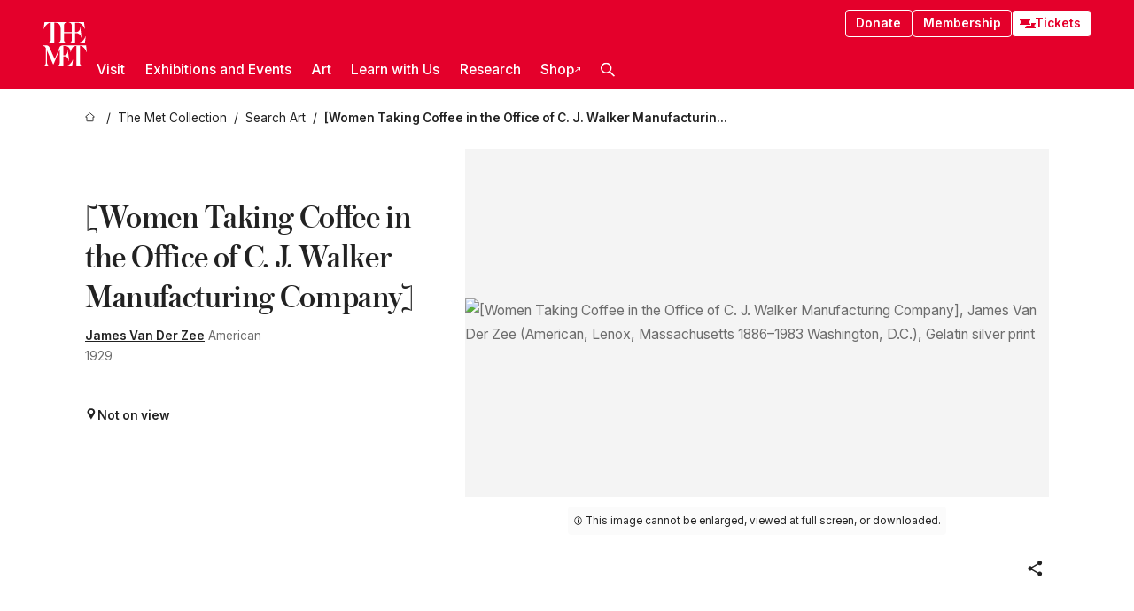

--- FILE ---
content_type: text/html; charset=utf-8
request_url: https://www.metmuseum.org/art/collection/search/259658
body_size: 30608
content:
<!DOCTYPE html><html lang="en" class="
				__variable_e798ec
				__variable_bfed6e
				__variable_968aec
				__variable_b1e441
				__variable_20add0
				__variable_2ad7ef" data-sentry-component="LocaleLayout" data-sentry-source-file="layout.tsx"><head><meta charSet="utf-8"/><meta name="viewport" content="width=device-width, initial-scale=1"/><link rel="preload" href="/_next/static/media/78dbaeca31577a23-s.p.woff2" as="font" crossorigin="" type="font/woff2"/><link rel="preload" href="/_next/static/media/84a4b0cac32cffbe-s.p.woff2" as="font" crossorigin="" type="font/woff2"/><link rel="preload" href="/_next/static/media/c4b700dcb2187787-s.p.woff2" as="font" crossorigin="" type="font/woff2"/><link rel="preload" href="/_next/static/media/e4af272ccee01ff0-s.p.woff2" as="font" crossorigin="" type="font/woff2"/><link rel="preload" as="image" href="https://collectionapi.metmuseum.org/api/collection/v1/iiif/259658/616876/restricted" fetchPriority="high"/><link rel="stylesheet" href="/_next/static/css/0b9f38a70bdddf23.css" data-precedence="next"/><link rel="stylesheet" href="/_next/static/css/7fd550e1e6b57b10.css" data-precedence="next"/><link rel="stylesheet" href="/_next/static/css/36d7a2405d6a2a7a.css" data-precedence="next"/><link rel="stylesheet" href="/_next/static/css/48ccd572681770ef.css" data-precedence="next"/><link rel="stylesheet" href="/_next/static/css/7d1007023b7756a1.css" data-precedence="next"/><link rel="stylesheet" href="/_next/static/css/5ef4417e8033aecb.css" data-precedence="next"/><link rel="stylesheet" href="/_next/static/css/523717234afce259.css" data-precedence="next"/><link rel="stylesheet" href="/_next/static/css/9c7fa0b0c3e24e16.css" data-precedence="next"/><link rel="stylesheet" href="/_next/static/css/edec8de73eaa5209.css" data-precedence="next"/><link rel="stylesheet" href="/_next/static/css/48221cf303c9b543.css" data-precedence="next"/><link rel="stylesheet" href="/_next/static/css/1b7ac11f576f87f1.css" data-precedence="next"/><link rel="preload" as="script" fetchPriority="low" href="/_next/static/chunks/webpack-6a153fc7c2ea45cc.js"/><script src="/_next/static/chunks/3c207711-b18fb694c51ab862.js" async=""></script><script src="/_next/static/chunks/6916-9b27dfdd79a480e7.js" async=""></script><script src="/_next/static/chunks/main-app-a6eacfb26b5eda26.js" async=""></script><script src="/_next/static/chunks/5520-f559b9204dddf9aa.js" async=""></script><script src="/_next/static/chunks/3096-aeacdd9aa0f18702.js" async=""></script><script src="/_next/static/chunks/5011-40e4e20f61fb33e9.js" async=""></script><script src="/_next/static/chunks/7705-e02db262df13926d.js" async=""></script><script src="/_next/static/chunks/app/%5Blocale%5D/(navigation)/layout-8931e88291ef28bd.js" async=""></script><script src="/_next/static/chunks/app/%5Blocale%5D/(navigation)/error-98b49a3a0775953b.js" async=""></script><script src="/_next/static/chunks/5557-3fa0d7504b11bac2.js" async=""></script><script src="/_next/static/chunks/6386-6f01ad75a0adad26.js" async=""></script><script src="/_next/static/chunks/1545-4c211248457bce57.js" async=""></script><script src="/_next/static/chunks/7391-05d94d83913e9a8c.js" async=""></script><script src="/_next/static/chunks/5866-5dc60a299bd25ef5.js" async=""></script><script src="/_next/static/chunks/945-a228ca5a3fc96787.js" async=""></script><script src="/_next/static/chunks/2585-7ced8e86aa8cd3de.js" async=""></script><script src="/_next/static/chunks/8321-ae52e8920011a0c3.js" async=""></script><script src="/_next/static/chunks/9416-1cf08484d0621370.js" async=""></script><script src="/_next/static/chunks/63-b6103ad915446b47.js" async=""></script><script src="/_next/static/chunks/8251-75e6823f4241ba8b.js" async=""></script><script src="/_next/static/chunks/5139-d542ede6e2d882a7.js" async=""></script><script src="/_next/static/chunks/5248-342c02892b3cc4c5.js" async=""></script><script src="/_next/static/chunks/5393-77dd7105e1ab51bf.js" async=""></script><script src="/_next/static/chunks/1962-9ec4817f55a6e1cb.js" async=""></script><script src="/_next/static/chunks/app/%5Blocale%5D/(navigation)/art/collection/search/%5BobjectID%5D/page-a5d6412793e4bab9.js" async=""></script><script src="/_next/static/chunks/app/global-error-8a16f75bb478133f.js" async=""></script><script src="/_next/static/chunks/app/%5Blocale%5D/layout-f0b6feb07c14f140.js" async=""></script><script src="/_next/static/chunks/app/%5Blocale%5D/error-713d544c9230988f.js" async=""></script><meta name="next-size-adjust" content=""/><title>James Van Der Zee - [Women Taking Coffee in the Office of C. J. Walker Manufacturing Company] - The Metropolitan Museum of Art</title><meta name="description" content="Inscription: Signed, inscribed, and dated by the artist in the negative, recto BR, vertically: &quot;NYC // VANDERZEE [underline] // 1929&quot;; inscribed in red ink, verso TLC: &quot;34 [circled]&quot;; inscribed in pencil, verso TRC: &quot;#33&quot;; inscribed in black ink, verso TL, sideways: &quot;Madame Walkers&#x27; Tearoom&quot;; various cropping and numerical notations, inscribed in pencil, verso CL to CR; inscribed in blue ink, on label affixed to verso BL: &quot;Vanderzee&quot;; inscribed in pencil, verso BLC: &quot;must credit Vanderzee (James)&quot;"/><link rel="manifest" href="/manifest.webmanifest"/><meta property="og:title" content="James Van Der Zee - [Women Taking Coffee in the Office of C. J. Walker Manufacturing Company] - The Metropolitan Museum of Art"/><meta property="og:description" content="Inscription: Signed, inscribed, and dated by the artist in the negative, recto BR, vertically: &quot;NYC // VANDERZEE [underline] // 1929&quot;; inscribed in red ink, verso TLC: &quot;34 [circled]&quot;; inscribed in pencil, verso TRC: &quot;#33&quot;; inscribed in black ink, verso TL, sideways: &quot;Madame Walkers&#x27; Tearoom&quot;; various cropping and numerical notations, inscribed in pencil, verso CL to CR; inscribed in blue ink, on label affixed to verso BL: &quot;Vanderzee&quot;; inscribed in pencil, verso BLC: &quot;must credit Vanderzee (James)&quot;"/><meta property="og:image" content="https://collectionapi.metmuseum.org/api/collection/v1/iiif/259658/616876/restricted"/><meta name="twitter:card" content="summary_large_image"/><meta name="twitter:title" content="James Van Der Zee - [Women Taking Coffee in the Office of C. J. Walker Manufacturing Company] - The Metropolitan Museum of Art"/><meta name="twitter:description" content="Inscription: Signed, inscribed, and dated by the artist in the negative, recto BR, vertically: &quot;NYC // VANDERZEE [underline] // 1929&quot;; inscribed in red ink, verso TLC: &quot;34 [circled]&quot;; inscribed in pencil, verso TRC: &quot;#33&quot;; inscribed in black ink, verso TL, sideways: &quot;Madame Walkers&#x27; Tearoom&quot;; various cropping and numerical notations, inscribed in pencil, verso CL to CR; inscribed in blue ink, on label affixed to verso BL: &quot;Vanderzee&quot;; inscribed in pencil, verso BLC: &quot;must credit Vanderzee (James)&quot;"/><meta name="twitter:image" content="https://collectionapi.metmuseum.org/api/collection/v1/iiif/259658/616876/restricted"/><link rel="icon" href="/icon?444dbfbfa010ce64" type="image/png" sizes="256x256"/><link rel="apple-touch-icon" href="/apple-icon?caf747e317587ad6" type="image/png"/><script src="/_next/static/chunks/polyfills-42372ed130431b0a.js" noModule=""></script></head><body><div hidden=""><!--$--><!--/$--></div><button class="skip-to-main-content_skipToMainContent__tnLhe button secondary" id="skip-to-main-content-button" data-sentry-component="SkipToMainContent" data-sentry-source-file="index.jsx">Skip to main content</button><header class="global-navigation_header__IRRw8" data-lock-page="false"><div class="global-navigation_headerWrapper__HdeNn"><a title="Homepage" class="global-navigation_logoLink__XBBeM" data-sentry-element="Link" data-sentry-source-file="index.tsx" href="/"><svg xmlns="http://www.w3.org/2000/svg" width="1em" height="1em" viewBox="0 0 40 40" data-sentry-element="MetLogo" data-sentry-source-file="index.tsx"><path fill="currentColor" d="M39.74 27.009a11.6 11.6 0 0 0-.88-1.861 10 10 0 0 0-1.33-1.824 7.6 7.6 0 0 0-1.72-1.387 4 4 0 0 0-2.04-.55v15.4A3 3 0 0 0 34 38a2.65 2.65 0 0 0 .64.883 2.8 2.8 0 0 0 .95.55 3.5 3.5 0 0 0 1.17.19V40h-6.13V21.577a4.9 4.9 0 0 0-2.08.4 4.2 4.2 0 0 0-1.47 1.111 5.3 5.3 0 0 0-.94 1.709 11.5 11.5 0 0 0-.54 2.213h-.26a11.5 11.5 0 0 0-.54-2.194 5.5 5.5 0 0 0-.97-1.718 4.3 4.3 0 0 0-1.54-1.121 5.6 5.6 0 0 0-2.21-.4h-1.36V30h1.24a4 4 0 0 0 .57-.133 2.83 2.83 0 0 0 1.22-.788 3.2 3.2 0 0 0 .68-1.339 7.6 7.6 0 0 0 .21-1.909h.29L24 34.947h-.29a5.83 5.83 0 0 0-1.62-3.228A3.8 3.8 0 0 0 20.84 31h-2.12v8.43h2.19a5.15 5.15 0 0 0 2.17-.456 6.5 6.5 0 0 0 1.79-1.216 8 8 0 0 0 1.39-1.737 10.2 10.2 0 0 0 .96-2.023h.26l-.77 6H12.57v-.38a3.5 3.5 0 0 0 1.17-.19 2.8 2.8 0 0 0 .95-.55 2.5 2.5 0 0 0 .63-.893 2.1 2.1 0 0 0 .18-.987V24.5L10 38h-.5L4 25.593V36.5a4.7 4.7 0 0 0 .37 1.487 2.6 2.6 0 0 0 .64.893 2.7 2.7 0 0 0 .95.55 3.5 3.5 0 0 0 1.16.19V40H0v-.38a3.6 3.6 0 0 0 1.17-.19 2.7 2.7 0 0 0 .94-.55 2.5 2.5 0 0 0 .64-.893 3.05 3.05 0 0 0 .23-1.2V23.362A3.1 3.1 0 0 0 0 21.387v-.379h3.07a4.6 4.6 0 0 1 1.94.37 2.69 2.69 0 0 1 1.28 1.472L11 33.5l4.5-11a2.05 2.05 0 0 1 1.17-1.113 4 4 0 0 1 1.7-.379h20.94l.69 6h-.26Zm-15.93-8.017v-.38a2.17 2.17 0 0 0 2.49-2.525V10h-6.82v6.087a2.17 2.17 0 0 0 2.49 2.525v.38h-8.63v-.38a3.5 3.5 0 0 0 1.17-.189 2.8 2.8 0 0 0 .95-.551 2.6 2.6 0 0 0 .64-.892 3.05 3.05 0 0 0 .23-1.2V5.7a6.8 6.8 0 0 0-.41-2.5 4.04 4.04 0 0 0-1.15-1.644 4.6 4.6 0 0 0-1.8-.9 9.2 9.2 0 0 0-2.34-.275v18.612H4.49v-.38a3.5 3.5 0 0 0 1.17-.189 2.8 2.8 0 0 0 .95-.551 2.6 2.6 0 0 0 .64-.883 3 3 0 0 0 .23-1.206V.384a3.94 3.94 0 0 0-1.98.56 8.3 8.3 0 0 0-1.82 1.4 12 12 0 0 0-1.47 1.814 8.7 8.7 0 0 0-.94 1.851h-.26l.77-6h20.19v.38a2.217 2.217 0 0 0-2.49 2.526V9h6.82V2.906A2.22 2.22 0 0 0 23.81.38V0h13.67l.77 6h-.26a10.3 10.3 0 0 0-.96-2.022 8 8 0 0 0-1.39-1.738 6.4 6.4 0 0 0-1.8-1.215 5.15 5.15 0 0 0-2.17-.456h-2.21V9h1.32a3.84 3.84 0 0 0 1.98-.861 4.34 4.34 0 0 0 1.03-3.315h.29l1.18 9.117h-.29a5.9 5.9 0 0 0-.72-1.89A4.64 4.64 0 0 0 31.64 10h-2.18v8.423h2.95a5.15 5.15 0 0 0 2.17-.456 6.7 6.7 0 0 0 1.8-1.216 8.3 8.3 0 0 0 1.39-1.737 11.5 11.5 0 0 0 .96-2.023h.26l-.78 6h-14.4Z"></path></svg></a><div class="global-navigation_smallControls__VohT6"><a class="global-navigation_navButton__BU8Aa global-navigation_ticketLink__9VeAY" data-sentry-element="Link" data-sentry-component="TicketLink" data-sentry-source-file="index.tsx" href="https://engage.metmuseum.org/admission/?promocode=59559"><div class="global-navigation_tickets__H0byM"><svg xmlns="http://www.w3.org/2000/svg" width="1em" height="1em" fill="none" viewBox="0 0 14 8" class="global-navigation_ticket__qAYYN global-navigation_ticket1__P_Vov" data-sentry-element="TicketIcon" data-sentry-source-file="index.tsx"><mask id="ticket2_svg__a" width="15" height="9" x="-0.5" y="-0.5" fill="#000" maskUnits="userSpaceOnUse"><path fill="#fff" d="M-.5-.5h15v9h-15z"></path><path d="M13.5 2.5a1.5 1.5 0 0 0 0 3v2H.5v-2a1.5 1.5 0 1 0 0-3v-2h13z"></path></mask><path fill="currentColor" d="M13.5 2.5a1.5 1.5 0 0 0 0 3v2H.5v-2a1.5 1.5 0 1 0 0-3v-2h13z"></path><path fill="#fff" d="M13.5 2.5V3h.5v-.5zm0 3h.5V5h-.5zm0 2V8h.5v-.5zm-13 0H0V8h.5zm0-2V5H0v.5zm0-3H0V3h.5zm0-2V0H0v.5zm13 0h.5V0h-.5zm0 2V2a2 2 0 0 0-2 2h1a1 1 0 0 1 1-1zM12 4h-.5a2 2 0 0 0 2 2V5a1 1 0 0 1-1-1zm1.5 1.5H13v2h1v-2zm0 2V7H.5v1h13zm-13 0H1v-2H0v2zm0-2V6a2 2 0 0 0 2-2h-1a1 1 0 0 1-1 1zM2 4h.5a2 2 0 0 0-2-2v1a1 1 0 0 1 1 1zM.5 2.5H1v-2H0v2zm0-2V1h13V0H.5zm13 0H13v2h1v-2z" mask="url(#ticket2_svg__a)"></path></svg><svg xmlns="http://www.w3.org/2000/svg" width="1em" height="1em" fill="none" viewBox="0 0 14 8" class="global-navigation_ticket__qAYYN global-navigation_ticket2__IS2iJ" data-sentry-element="TicketIcon" data-sentry-source-file="index.tsx"><mask id="ticket2_svg__a" width="15" height="9" x="-0.5" y="-0.5" fill="#000" maskUnits="userSpaceOnUse"><path fill="#fff" d="M-.5-.5h15v9h-15z"></path><path d="M13.5 2.5a1.5 1.5 0 0 0 0 3v2H.5v-2a1.5 1.5 0 1 0 0-3v-2h13z"></path></mask><path fill="currentColor" d="M13.5 2.5a1.5 1.5 0 0 0 0 3v2H.5v-2a1.5 1.5 0 1 0 0-3v-2h13z"></path><path fill="#fff" d="M13.5 2.5V3h.5v-.5zm0 3h.5V5h-.5zm0 2V8h.5v-.5zm-13 0H0V8h.5zm0-2V5H0v.5zm0-3H0V3h.5zm0-2V0H0v.5zm13 0h.5V0h-.5zm0 2V2a2 2 0 0 0-2 2h1a1 1 0 0 1 1-1zM12 4h-.5a2 2 0 0 0 2 2V5a1 1 0 0 1-1-1zm1.5 1.5H13v2h1v-2zm0 2V7H.5v1h13zm-13 0H1v-2H0v2zm0-2V6a2 2 0 0 0 2-2h-1a1 1 0 0 1-1 1zM2 4h.5a2 2 0 0 0-2-2v1a1 1 0 0 1 1 1zM.5 2.5H1v-2H0v2zm0-2V1h13V0H.5zm13 0H13v2h1v-2z" mask="url(#ticket2_svg__a)"></path></svg></div>Tickets</a><button title="Search Button" role="button"><svg xmlns="http://www.w3.org/2000/svg" width="1em" height="1em" viewBox="0 0 16 16" class="global-navigation_icon__c_VgD" style="transform:rotate(270deg)" data-sentry-element="SearchIcon" data-sentry-source-file="index.tsx"><path fill="currentColor" d="M9.8 12.393a6.14 6.14 0 0 1-3.78-1.319L1.09 16 0 14.905l4.93-4.928a6.1 6.1 0 0 1-1.32-3.781 6.2 6.2 0 1 1 6.19 6.197m0-10.844a4.648 4.648 0 1 0 4.65 4.648A4.646 4.646 0 0 0 9.8 1.549"></path></svg></button><button role="button" title="Toggle Menu"><svg xmlns="http://www.w3.org/2000/svg" width="1em" height="1em" viewBox="0 0 20 20" class="global-navigation_icon__c_VgD global-navigation_navIcon__ddrLp"><path fill="currentColor" d="M0 20v-2h20v2zM0 9h20v2H0zm0-9h20v2H0z"></path></svg></button></div></div><div class="global-navigation_links__vbg_A "><div class="global-navigation_topLinks__E7EOx"><a class="global-navigation_navButton__BU8Aa" data-sentry-element="Link" data-sentry-source-file="index.tsx" href="https://engage.metmuseum.org/donate?promocode=60313">Donate</a><a class="global-navigation_navButton__BU8Aa" data-sentry-element="Link" data-sentry-component="MembershipLink" data-sentry-source-file="index.tsx" href="https://engage.metmuseum.org/members/membership/?promocode=60317">Membership</a><a class="global-navigation_navButton__BU8Aa global-navigation_ticketLink__9VeAY" data-sentry-element="Link" data-sentry-component="TicketLink" data-sentry-source-file="index.tsx" href="https://engage.metmuseum.org/admission/?promocode=59559"><div class="global-navigation_tickets__H0byM"><svg xmlns="http://www.w3.org/2000/svg" width="1em" height="1em" fill="none" viewBox="0 0 14 8" class="global-navigation_ticket__qAYYN global-navigation_ticket1__P_Vov" data-sentry-element="TicketIcon" data-sentry-source-file="index.tsx"><mask id="ticket2_svg__a" width="15" height="9" x="-0.5" y="-0.5" fill="#000" maskUnits="userSpaceOnUse"><path fill="#fff" d="M-.5-.5h15v9h-15z"></path><path d="M13.5 2.5a1.5 1.5 0 0 0 0 3v2H.5v-2a1.5 1.5 0 1 0 0-3v-2h13z"></path></mask><path fill="currentColor" d="M13.5 2.5a1.5 1.5 0 0 0 0 3v2H.5v-2a1.5 1.5 0 1 0 0-3v-2h13z"></path><path fill="#fff" d="M13.5 2.5V3h.5v-.5zm0 3h.5V5h-.5zm0 2V8h.5v-.5zm-13 0H0V8h.5zm0-2V5H0v.5zm0-3H0V3h.5zm0-2V0H0v.5zm13 0h.5V0h-.5zm0 2V2a2 2 0 0 0-2 2h1a1 1 0 0 1 1-1zM12 4h-.5a2 2 0 0 0 2 2V5a1 1 0 0 1-1-1zm1.5 1.5H13v2h1v-2zm0 2V7H.5v1h13zm-13 0H1v-2H0v2zm0-2V6a2 2 0 0 0 2-2h-1a1 1 0 0 1-1 1zM2 4h.5a2 2 0 0 0-2-2v1a1 1 0 0 1 1 1zM.5 2.5H1v-2H0v2zm0-2V1h13V0H.5zm13 0H13v2h1v-2z" mask="url(#ticket2_svg__a)"></path></svg><svg xmlns="http://www.w3.org/2000/svg" width="1em" height="1em" fill="none" viewBox="0 0 14 8" class="global-navigation_ticket__qAYYN global-navigation_ticket2__IS2iJ" data-sentry-element="TicketIcon" data-sentry-source-file="index.tsx"><mask id="ticket2_svg__a" width="15" height="9" x="-0.5" y="-0.5" fill="#000" maskUnits="userSpaceOnUse"><path fill="#fff" d="M-.5-.5h15v9h-15z"></path><path d="M13.5 2.5a1.5 1.5 0 0 0 0 3v2H.5v-2a1.5 1.5 0 1 0 0-3v-2h13z"></path></mask><path fill="currentColor" d="M13.5 2.5a1.5 1.5 0 0 0 0 3v2H.5v-2a1.5 1.5 0 1 0 0-3v-2h13z"></path><path fill="#fff" d="M13.5 2.5V3h.5v-.5zm0 3h.5V5h-.5zm0 2V8h.5v-.5zm-13 0H0V8h.5zm0-2V5H0v.5zm0-3H0V3h.5zm0-2V0H0v.5zm13 0h.5V0h-.5zm0 2V2a2 2 0 0 0-2 2h1a1 1 0 0 1 1-1zM12 4h-.5a2 2 0 0 0 2 2V5a1 1 0 0 1-1-1zm1.5 1.5H13v2h1v-2zm0 2V7H.5v1h13zm-13 0H1v-2H0v2zm0-2V6a2 2 0 0 0 2-2h-1a1 1 0 0 1-1 1zM2 4h.5a2 2 0 0 0-2-2v1a1 1 0 0 1 1 1zM.5 2.5H1v-2H0v2zm0-2V1h13V0H.5zm13 0H13v2h1v-2z" mask="url(#ticket2_svg__a)"></path></svg></div>Tickets</a></div><nav class="global-navigation_navLinks__fTjsN"><ul class="global-navigation_topLevelLinks__dM0fN"><li class="nav-item_navItem__tZNvf " data-nav-item="true" data-open="false"><button class="nav-item_innerText__pWlnO" data-nav-id="Visit">Visit<span class="nav-item_icon__evAIq"><svg xmlns="http://www.w3.org/2000/svg" width="1em" height="1em" fill="none" viewBox="0 0 48 48"><path fill="currentColor" d="m39.23 13.132 2.913 2.802-18.011 18.923-18-18.92 2.866-2.77 15.134 16.162z"></path></svg></span></button></li><li class="nav-item_navItem__tZNvf " data-nav-item="true" data-open="false"><button class="nav-item_innerText__pWlnO" data-nav-id="Exhibitions and Events">Exhibitions and Events<span class="nav-item_icon__evAIq"><svg xmlns="http://www.w3.org/2000/svg" width="1em" height="1em" fill="none" viewBox="0 0 48 48"><path fill="currentColor" d="m39.23 13.132 2.913 2.802-18.011 18.923-18-18.92 2.866-2.77 15.134 16.162z"></path></svg></span></button></li><li class="nav-item_navItem__tZNvf " data-nav-item="true" data-open="false"><button class="nav-item_innerText__pWlnO" data-nav-id="Art">Art<span class="nav-item_icon__evAIq"><svg xmlns="http://www.w3.org/2000/svg" width="1em" height="1em" fill="none" viewBox="0 0 48 48"><path fill="currentColor" d="m39.23 13.132 2.913 2.802-18.011 18.923-18-18.92 2.866-2.77 15.134 16.162z"></path></svg></span></button></li><li class="nav-item_navItem__tZNvf " data-nav-item="true" data-open="false"><button class="nav-item_innerText__pWlnO" data-nav-id="Learn with Us">Learn with Us<span class="nav-item_icon__evAIq"><svg xmlns="http://www.w3.org/2000/svg" width="1em" height="1em" fill="none" viewBox="0 0 48 48"><path fill="currentColor" d="m39.23 13.132 2.913 2.802-18.011 18.923-18-18.92 2.866-2.77 15.134 16.162z"></path></svg></span></button></li><li class="nav-item_navItem__tZNvf " data-nav-item="true" data-open="false"><button class="nav-item_innerText__pWlnO" data-nav-id="Research">Research<span class="nav-item_icon__evAIq"><svg xmlns="http://www.w3.org/2000/svg" width="1em" height="1em" fill="none" viewBox="0 0 48 48"><path fill="currentColor" d="m39.23 13.132 2.913 2.802-18.011 18.923-18-18.92 2.866-2.77 15.134 16.162z"></path></svg></span></button></li><li class="nav-item_navItem__tZNvf undefined"><a target="_blank" rel="noopener noreferrer" class="nav-item_innerText__pWlnO" data-nav-id="Shop" href="https://store.metmuseum.org/?utm_source=mainmuseum&amp;utm_medium=metmuseum.org&amp;utm_campaign=topnav-static">Shop<svg xmlns="http://www.w3.org/2000/svg" width="1em" height="1em" fill="none" viewBox="0 0 48 48" class="nav-item_externalIcon__JI1JB"><path fill="currentColor" fill-rule="evenodd" d="M41.993 9.717v20.96h-5.287V15.661L9.744 41.5 6 37.912l26.962-25.838H17.293V7h24.7c.01 0 .007.958.003 1.761l-.002.603a2.4 2.4 0 0 1 0 .353" clip-rule="evenodd"></path></svg></a></li><li class="global-navigation_searchItem__hFDIS" data-sentry-component="SearchItem" data-sentry-source-file="index.tsx"><button class="global-navigation_searchButton__nC3QK" role="button" title="Open the search box"><svg xmlns="http://www.w3.org/2000/svg" width="1em" height="1em" viewBox="0 0 16 16" class="icon" style="transform:rotate(270deg)" data-sentry-element="SearchIcon" data-sentry-source-file="index.tsx"><path fill="currentColor" d="M9.8 12.393a6.14 6.14 0 0 1-3.78-1.319L1.09 16 0 14.905l4.93-4.928a6.1 6.1 0 0 1-1.32-3.781 6.2 6.2 0 1 1 6.19 6.197m0-10.844a4.648 4.648 0 1 0 4.65 4.648A4.646 4.646 0 0 0 9.8 1.549"></path></svg></button></li></ul><div class="global-navigation_mobileOnly__QK25I"><a class="global-navigation_navButton__BU8Aa global-navigation_ticketLink__9VeAY" data-sentry-element="Link" data-sentry-component="TicketLink" data-sentry-source-file="index.tsx" href="https://engage.metmuseum.org/admission/?promocode=59559"><div class="global-navigation_tickets__H0byM"><svg xmlns="http://www.w3.org/2000/svg" width="1em" height="1em" fill="none" viewBox="0 0 14 8" class="global-navigation_ticket__qAYYN global-navigation_ticket1__P_Vov" data-sentry-element="TicketIcon" data-sentry-source-file="index.tsx"><mask id="ticket2_svg__a" width="15" height="9" x="-0.5" y="-0.5" fill="#000" maskUnits="userSpaceOnUse"><path fill="#fff" d="M-.5-.5h15v9h-15z"></path><path d="M13.5 2.5a1.5 1.5 0 0 0 0 3v2H.5v-2a1.5 1.5 0 1 0 0-3v-2h13z"></path></mask><path fill="currentColor" d="M13.5 2.5a1.5 1.5 0 0 0 0 3v2H.5v-2a1.5 1.5 0 1 0 0-3v-2h13z"></path><path fill="#fff" d="M13.5 2.5V3h.5v-.5zm0 3h.5V5h-.5zm0 2V8h.5v-.5zm-13 0H0V8h.5zm0-2V5H0v.5zm0-3H0V3h.5zm0-2V0H0v.5zm13 0h.5V0h-.5zm0 2V2a2 2 0 0 0-2 2h1a1 1 0 0 1 1-1zM12 4h-.5a2 2 0 0 0 2 2V5a1 1 0 0 1-1-1zm1.5 1.5H13v2h1v-2zm0 2V7H.5v1h13zm-13 0H1v-2H0v2zm0-2V6a2 2 0 0 0 2-2h-1a1 1 0 0 1-1 1zM2 4h.5a2 2 0 0 0-2-2v1a1 1 0 0 1 1 1zM.5 2.5H1v-2H0v2zm0-2V1h13V0H.5zm13 0H13v2h1v-2z" mask="url(#ticket2_svg__a)"></path></svg><svg xmlns="http://www.w3.org/2000/svg" width="1em" height="1em" fill="none" viewBox="0 0 14 8" class="global-navigation_ticket__qAYYN global-navigation_ticket2__IS2iJ" data-sentry-element="TicketIcon" data-sentry-source-file="index.tsx"><mask id="ticket2_svg__a" width="15" height="9" x="-0.5" y="-0.5" fill="#000" maskUnits="userSpaceOnUse"><path fill="#fff" d="M-.5-.5h15v9h-15z"></path><path d="M13.5 2.5a1.5 1.5 0 0 0 0 3v2H.5v-2a1.5 1.5 0 1 0 0-3v-2h13z"></path></mask><path fill="currentColor" d="M13.5 2.5a1.5 1.5 0 0 0 0 3v2H.5v-2a1.5 1.5 0 1 0 0-3v-2h13z"></path><path fill="#fff" d="M13.5 2.5V3h.5v-.5zm0 3h.5V5h-.5zm0 2V8h.5v-.5zm-13 0H0V8h.5zm0-2V5H0v.5zm0-3H0V3h.5zm0-2V0H0v.5zm13 0h.5V0h-.5zm0 2V2a2 2 0 0 0-2 2h1a1 1 0 0 1 1-1zM12 4h-.5a2 2 0 0 0 2 2V5a1 1 0 0 1-1-1zm1.5 1.5H13v2h1v-2zm0 2V7H.5v1h13zm-13 0H1v-2H0v2zm0-2V6a2 2 0 0 0 2-2h-1a1 1 0 0 1-1 1zM2 4h.5a2 2 0 0 0-2-2v1a1 1 0 0 1 1 1zM.5 2.5H1v-2H0v2zm0-2V1h13V0H.5zm13 0H13v2h1v-2z" mask="url(#ticket2_svg__a)"></path></svg></div>Tickets</a><a class="global-navigation_navButton__BU8Aa" data-sentry-element="Link" data-sentry-component="MembershipLink" data-sentry-source-file="index.tsx" href="https://engage.metmuseum.org/members/membership/?promocode=60317">Membership</a></div></nav></div></header><main data-sentry-component="CollectionObjectDetailPage" data-sentry-source-file="page.tsx"><script type="application/json" id="analytics">{"objectID":259658,"hasImages":true,"hasOASCImage":false,"hasAudio":false,"hasEssays":false,"hasArticles":false,"hasPublications":false}</script><div style="display:flex;flex-direction:row;flex-wrap:nowrap;gap:var(--spacing-xxs);justify-content:space-between;align-items:center" data-sentry-element="Element" data-sentry-source-file="index.jsx" data-sentry-component="FlexContainer"><nav class="breadcrumbs_breadcrumbs__p9HFN" aria-label="breadcrumbs" data-sentry-component="Breadcrumbs" data-sentry-source-file="index.tsx"><span class="breadcrumbs_linkWrapper__xepu_"><a aria-label="home" class="breadcrumbs_link__AxWe_" data-sentry-element="Link" data-sentry-source-file="index.tsx" href="/"><svg xmlns="http://www.w3.org/2000/svg" width="1em" height="1em" fill="none" viewBox="0 0 12 12" class="breadcrumbs_svg__HHQCV" data-sentry-element="HomeIcon" data-sentry-source-file="index.tsx"><path stroke="currentColor" d="M6.154.89a.235.235 0 0 0-.307 0L.754 5.25c-.173.147-.071.435.153.435h1.256v4.68c0 .136.107.246.24.246h7.194c.133 0 .24-.11.24-.246v-4.68h1.256c.224 0 .326-.288.154-.435z"></path></svg></a></span><span class="breadcrumbs_linkWrapper__xepu_"><a title="The Met Collection" aria-label="The Met Collection" class="breadcrumbs_link__AxWe_" href="/art/collection"><span data-sentry-element="Markdown" data-sentry-component="MarkdownParser" data-sentry-source-file="index.jsx">The Met Collection</span></a></span><span class="breadcrumbs_linkWrapper__xepu_"><a title="Search Art" aria-label="Search Art" class="breadcrumbs_link__AxWe_" href="/art/collection/search"><span data-sentry-element="Markdown" data-sentry-component="MarkdownParser" data-sentry-source-file="index.jsx">Search Art</span></a></span><span class="breadcrumbs_lastItem__awDMN"><span class="breadcrumbs_truncatedSegment__Z3us6" title="[Women Taking Coffee in the Office of C. J. Walker Manufacturing Company]"><span data-sentry-element="Markdown" data-sentry-component="MarkdownParser" data-sentry-source-file="index.jsx">[Women Taking Coffee in the Office of C. J. Walker Manufacturing Company]</span></span></span></nav></div><section><section class="object-page-top_wrapper__tqyHQ" data-sentry-component="ObjectPageTop" data-sentry-source-file="index.tsx"><main class="object-page-top_main__VSO7i"><section class="object-overview_objectOverview__O4zWQ" data-sentry-component="ObjectOverview" data-sentry-source-file="index.tsx"><h1 class="undefined object-overview_title__f2ysJ"><div data-sentry-element="SafeHtml" data-sentry-source-file="index.tsx">[Women Taking Coffee in the Office of C. J. Walker Manufacturing Company]</div></h1><div class="object-overview_metaWrapper__3yPhf"><div data-sentry-component="ArtistLink" data-sentry-source-file="index.tsx"><a data-sentry-element="Link" data-sentry-source-file="index.tsx" href="/art/collection/search?q=James+Van+Der+Zee&amp;searchField=ArtistCulture">James Van Der Zee</a> American</div><div>1929</div><div class="object-overview_onViewWrapper__uMujk"><svg xmlns="http://www.w3.org/2000/svg" width="1em" height="1em" fill="none" viewBox="0 0 16 25" data-sentry-element="LocationIcon" data-sentry-source-file="index.tsx"><path fill="currentColor" fill-rule="evenodd" d="M7.765 11.822c-2.254 0-4.08-1.81-4.08-4.042s1.826-4.042 4.08-4.042 4.08 1.81 4.08 4.042c0 2.233-1.827 4.042-4.08 4.042M7.55.242C2.5.242-2.285 6.078 1.18 12.4c5.562 10.154 6.574 11.842 6.574 11.842s4.712-8.106 6.658-11.858C17.732 5.99 13.124.242 7.55.242" clip-rule="evenodd"></path></svg><span>Not on view<!-- --> <a class="object-overview_onViewLink__hnR41" data-sentry-element="Link" data-sentry-source-file="index.tsx" href=""></a></span></div></div><div class="holding-type-badges_badges__r5YiA  " data-sentry-component="HoldingTypeBadges" data-sentry-source-file="index.tsx"></div><div class="object-overview_label__mEVbw"><div data-sentry-component="ReadMoreWrapper" data-sentry-source-file="index.tsx"><div style="--max-wrapper-height:350px" class="
					read-more-wrapper_wrapper__qmIh8
					
					read-more-wrapper_hasOverFlow__JrJyo" data-testid="read-more-content"><div><div data-sentry-element="SafeHtml" data-sentry-source-file="index.tsx"></div></div></div></div></div></section></main><aside class="object-page-top_aside___Zzjr"><div class="image-viewer_wrapper__XTgZf" data-sentry-component="CollectionImageViewer" data-sentry-source-file="index.tsx"><section class="image-viewer_imageAndControls___8VQ9"><div class="image-viewer_imageAndRightsContainer__zEKsj"><figure itemType="http://schema.org/ImageObject" class="image-viewer_figure__qI5d7"><img fetchPriority="high" loading="eager" alt="[Women Taking Coffee in the Office of C. J. Walker Manufacturing Company], James Van Der Zee (American, Lenox, Massachusetts 1886–1983 Washington, D.C.), Gelatin silver print" class="image-viewer_featuredImage__2hq6c undefined" src="https://collectionapi.metmuseum.org/api/collection/v1/iiif/259658/616876/restricted" itemProp="contentUrl" data-sentry-component="FeaturedImage" data-sentry-source-file="index.tsx"/></figure><div class="image-viewer_featuredImageMeta__xKPaT"><div class="image-viewer_featuredImageAccess__B8Gll"></div><div class="image-viewer_featuredImageContext__lMzCG"><div class="image-viewer_rightsRestrictedMessageWrapper__87aGW"><figcaption data-testid="rights-restricted-message" class="rights-restricted-message_message__h6Vxs" style="--background-color:var(--color-grey-050);--color:var(--color-grey-900)" data-sentry-element="figcaption" data-sentry-component="RightsRestrictedMessage" data-sentry-source-file="index.tsx"><svg xmlns="http://www.w3.org/2000/svg" fill="none" viewBox="0 0 18 19" width="1em" height="1em" class="rights-restricted-message_icon__sS7Mh" data-sentry-element="Info" data-sentry-source-file="index.tsx"><path fill="currentColor" fill-rule="evenodd" d="M0 9.5c0 4.964 4.037 9 9 9 4.962 0 9-4.036 9-9 0-4.963-4.038-9-9-9-4.963 0-9 4.037-9 9m1.524 0c0-4.122 3.353-7.475 7.476-7.475s7.475 3.354 7.476 7.475c0 4.124-3.354 7.476-7.476 7.476-4.123 0-7.476-3.352-7.476-7.476" clip-rule="evenodd"></path><path fill="currentColor" d="M8.031 7.804h1.937v6.787H8.031zM9 6.872A1.23 1.23 0 1 0 9 4.41a1.23 1.23 0 0 0 0 2.462"></path></svg> <!-- -->This image cannot be enlarged, viewed at full screen, or downloaded.</figcaption></div></div></div><div class="image-buttons_container__RIiKw" data-sentry-component="ImageButtons" data-sentry-source-file="index.tsx"><div data-sentry-component="ToolTip" data-sentry-source-file="index.tsx"><span class="tooltip_button__CFl3_"><button class="icon-button_button__FYqNC icon-button_small__m7iyV icon-button_lightMode__BNguL" type="button" data-sentry-element="IconButton" data-sentry-source-file="index.tsx" data-sentry-component="IconButton"><svg xmlns="http://www.w3.org/2000/svg" width="1em" height="1em" fill="none" viewBox="0 0 24 25"><path fill="currentColor" fill-rule="evenodd" d="M20.5 6.025a2.625 2.625 0 0 1-4.508 1.83l-6.814 3.933a2.63 2.63 0 0 1-.04 1.376l6.75 3.897a2.625 2.625 0 1 1-.616 1.375l-6.964-4.02a2.625 2.625 0 1 1 .119-3.924l6.87-3.968a2.625 2.625 0 1 1 5.203-.5" clip-rule="evenodd"></path></svg><span class="screen-reader-only_text__226tQ" data-sentry-element="Element" data-sentry-component="ScreenReaderOnly" data-sentry-source-file="index.tsx">Share</span></button></span></div></div></div></section></div></aside></section></section><section class="page-section_wrapper__mFtQK" data-sentry-element="PageSection" data-sentry-source-file="index.tsx" data-sentry-component="PageSection"><section class="obect-page-tab-wrapper_wrapper__jWmbM" id="artwork-details" data-sentry-component="ObjectPageTabWrapper" data-sentry-source-file="index.tsx"><h2 class="obect-page-tab-wrapper_title__jVz0C">Artwork Details</h2><div class="tab-drawer_wrapper__Go80z tab-drawer_vertical__kr6XW" data-sentry-component="TabDrawers" data-sentry-source-file="index.tsx"><div class="tabs_wrapper__xVpUT tabs_vertical__PtR7f" data-sentry-component="Tabs" data-sentry-source-file="index.jsx"><fieldset class="tabs_fieldset__NRtDM"><legend data-sentry-element="Element" data-sentry-source-file="index.tsx" class="screen-reader-only_text__226tQ" data-sentry-component="ScreenReaderOnly">Object Information</legend><div class="tabs_tab__shByP"><input type="radio" id="Overview-tab-id" class="tabs_input__mwg3g" name="object-tabs" checked="" value="Overview"/><label for="Overview-tab-id" class="tabs_label__YG6gQ tabs_small__4mOy2"><div class="tabs_tabText__tixoU">Overview</div></label></div><div class="tabs_tab__shByP"><input type="radio" id="Signatures, Inscriptions, and Markings-tab-id" class="tabs_input__mwg3g" name="object-tabs" value="Signatures, Inscriptions, and Markings"/><label for="Signatures, Inscriptions, and Markings-tab-id" class="tabs_label__YG6gQ tabs_small__4mOy2"><div class="tabs_tabText__tixoU">Signatures, Inscriptions, and Markings</div></label></div><div class="tabs_tab__shByP"><input type="radio" id="Provenance-tab-id" class="tabs_input__mwg3g" name="object-tabs" value="Provenance"/><label for="Provenance-tab-id" class="tabs_label__YG6gQ tabs_small__4mOy2"><div class="tabs_tabText__tixoU">Provenance</div></label></div><div class="tabs_tab__shByP"><input type="radio" id="Exhibition History-tab-id" class="tabs_input__mwg3g" name="object-tabs" value="Exhibition History"/><label for="Exhibition History-tab-id" class="tabs_label__YG6gQ tabs_small__4mOy2"><div class="tabs_tabText__tixoU">Exhibition History</div></label></div><div class="tabs_tab__shByP"><input type="radio" id="References-tab-id" class="tabs_input__mwg3g" name="object-tabs" value="References"/><label for="References-tab-id" class="tabs_label__YG6gQ tabs_small__4mOy2"><div class="tabs_tabText__tixoU">References</div></label></div></fieldset></div><div class="tab-drawer_bodyWrapper__qg8iy tab-drawer_divider__uAZwv"><ul class="tombstone_tombstone__acUt4" data-sentry-component="Tombstone" data-sentry-source-file="index.tsx"><li><strong class="tombstone_label__MXGQv">Title:</strong> <span>[Women Taking Coffee in the Office of C. J. Walker Manufacturing Company]</span></li><li><strong class="tombstone_label__MXGQv">Artist:</strong> <span>James Van Der Zee (American, Lenox, Massachusetts 1886–1983 Washington, D.C.)<br /></span></li><li><strong class="tombstone_label__MXGQv">Date:</strong> <span>1929</span></li><li><strong class="tombstone_label__MXGQv">Medium:</strong> <span>Gelatin silver print</span></li><li><strong class="tombstone_label__MXGQv">Dimensions:</strong> <span>18.8 x 23.3 cm (7 3/8 x 9 3/16 in.)</span></li><li><strong class="tombstone_label__MXGQv">Classification:</strong> <span>Photographs</span></li><li><strong class="tombstone_label__MXGQv">Credit Line:</strong> <span>Gift of James Van Der Zee Institute, 1970</span></li><li><strong class="tombstone_label__MXGQv">Object Number:</strong> <span>1970.539.51</span></li><li><strong class="tombstone_label__MXGQv">Rights and Reproduction:</strong> <span>© James Van Der Zee Archive, The Metropolitan Museum of Art</span></li><li><strong class="tombstone_label__MXGQv">Curatorial Department:</strong> <a href="/departments/photographs">Photographs</a></li></ul></div></div></section></section><section class="grey-background_container__UPe5z" data-sentry-component="GreyBackground" data-sentry-source-file="index.tsx"><section id="more-artwork" class="page-section_wrapper__mFtQK" data-sentry-component="PageSection" data-sentry-source-file="index.tsx"><div class="component-header_wrapper__kS6_W component-header_clampedWidth__0VK73" data-sentry-component="ComponentHeader" data-sentry-source-file="index.tsx"><div class="component-header_titleAndLinkWrapper__mDA0q"><div><h2 class="component-header_title__n0SA_"><span data-sentry-element="Markdown" data-sentry-component="MarkdownParser" data-sentry-source-file="index.jsx">More Artwork</span></h2></div></div><p class="component-header_description__yxN6Q"></p></div><div class="tab-drawer_wrapper__Go80z " data-sentry-component="TabDrawers" data-sentry-source-file="index.tsx"><div class="tabs_wrapper__xVpUT" data-sentry-component="Tabs" data-sentry-source-file="index.jsx"><fieldset class="tabs_fieldset__NRtDM"><legend data-sentry-element="Element" data-sentry-source-file="index.tsx" class="screen-reader-only_text__226tQ" data-sentry-component="ScreenReaderOnly">More Artwork</legend><div class="tabs_tab__shByP"><input type="radio" id="Related-tab-id" class="tabs_input__mwg3g" name="related-artworks" checked="" value="Related"/><label for="Related-tab-id" class="tabs_label__YG6gQ tabs_small__4mOy2"><div class="tabs_tabText__tixoU">Related</div></label></div><div class="tabs_tab__shByP"><input type="radio" id="By James Van Der Zee-tab-id" class="tabs_input__mwg3g" name="related-artworks" value="By James Van Der Zee"/><label for="By James Van Der Zee-tab-id" class="tabs_label__YG6gQ tabs_small__4mOy2"><div class="tabs_tabText__tixoU">By James Van Der Zee</div></label></div><div class="tabs_tab__shByP"><input type="radio" id="In the same medium-tab-id" class="tabs_input__mwg3g" name="related-artworks" value="In the same medium"/><label for="In the same medium-tab-id" class="tabs_label__YG6gQ tabs_small__4mOy2"><div class="tabs_tabText__tixoU">In the same medium</div></label></div><div class="tabs_tab__shByP"><input type="radio" id="From the same time and place-tab-id" class="tabs_input__mwg3g" name="related-artworks" value="From the same time and place"/><label for="From the same time and place-tab-id" class="tabs_label__YG6gQ tabs_small__4mOy2"><div class="tabs_tabText__tixoU">From the same time and place</div></label></div></fieldset></div><div class="related-artwork_tabWrapper__2wCih "><div class="shelf_wrapper__ZzHm8" data-sentry-component="Shelf" data-sentry-source-file="index.tsx"><div class="shelf_accessibilityMessage__9rNf1"><div>A slider containing <!-- -->5<!-- --> items.<br/>Press the down key to skip to the last item.</div></div><div class="shelf_slider__c2o5b"><figure class="collection-object_collectionObject__Bs7VE collection-object" data-accession-number="1971.533.1" data-sentry-component="BaseCollectionObject" data-sentry-source-file="index.tsx"><div class="collection-object_imageWrapper__0Pool"><a class="redundant-link_redundantlink__b5TFR" aria-hidden="true" tabindex="-1" data-sentry-element="GTMLink" data-sentry-source-file="index.jsx" data-sentry-component="RedundantLink" href="/art/collection/search/259844"></a><img loading="lazy" class="collection-object_image__snLsj collection-object_gridView__XyXz6" src="https://collectionapi.metmuseum.org/api/collection/v1/iiif/259844/preview"/></div><div class="holding-type-badges_badges__r5YiA holding-type-badges_small___t53B " data-sentry-component="HoldingTypeBadges" data-sentry-source-file="index.tsx"></div><figcaption class="collection-object_caption__lALJ0" data-sentry-element="figcaption" data-sentry-source-file="index.tsx"><div class="collection-object_title__0XG31"><a class="collection-object_link__DaCC0" title="[Man in Tuxedo]" data-sentry-element="Link" data-sentry-source-file="index.tsx" href="/art/collection/search/259844"><span data-sentry-element="Markdown" data-sentry-component="LegacyOrMarkdownParser" data-sentry-source-file="index.tsx">[Man in Tuxedo]</span></a></div><div class="collection-object_body__8q6dM"><div class="collection-object_culture__BaSXn"><div>James Van Der Zee (American, Lenox, Massachusetts 1886–1983 Washington, D.C.)</div></div><div>1920s</div></div></figcaption></figure><figure class="collection-object_collectionObject__Bs7VE collection-object" data-accession-number="1971.533.4" data-sentry-component="BaseCollectionObject" data-sentry-source-file="index.tsx"><div class="collection-object_imageWrapper__0Pool"><a class="redundant-link_redundantlink__b5TFR" aria-hidden="true" tabindex="-1" data-sentry-element="GTMLink" data-sentry-source-file="index.jsx" data-sentry-component="RedundantLink" href="/art/collection/search/259847"></a><img loading="lazy" class="collection-object_image__snLsj collection-object_gridView__XyXz6" src="https://collectionapi.metmuseum.org/api/collection/v1/iiif/259847/preview"/></div><div class="holding-type-badges_badges__r5YiA holding-type-badges_small___t53B " data-sentry-component="HoldingTypeBadges" data-sentry-source-file="index.tsx"></div><figcaption class="collection-object_caption__lALJ0" data-sentry-element="figcaption" data-sentry-source-file="index.tsx"><div class="collection-object_title__0XG31"><a class="collection-object_link__DaCC0" title="[Woman Holding Telephone]" data-sentry-element="Link" data-sentry-source-file="index.tsx" href="/art/collection/search/259847"><span data-sentry-element="Markdown" data-sentry-component="LegacyOrMarkdownParser" data-sentry-source-file="index.tsx">[Woman Holding Telephone]</span></a></div><div class="collection-object_body__8q6dM"><div class="collection-object_culture__BaSXn"><div>James Van Der Zee (American, Lenox, Massachusetts 1886–1983 Washington, D.C.)</div></div><div>1920s</div></div></figcaption></figure><figure class="collection-object_collectionObject__Bs7VE collection-object" data-accession-number="2016.722" data-sentry-component="BaseCollectionObject" data-sentry-source-file="index.tsx"><div class="collection-object_imageWrapper__0Pool"><a class="redundant-link_redundantlink__b5TFR" aria-hidden="true" tabindex="-1" data-sentry-element="GTMLink" data-sentry-source-file="index.jsx" data-sentry-component="RedundantLink" href="/art/collection/search/737550"></a><img loading="lazy" class="collection-object_image__snLsj collection-object_gridView__XyXz6" src="https://collectionapi.metmuseum.org/api/collection/v1/iiif/737550/preview"/></div><div class="holding-type-badges_badges__r5YiA holding-type-badges_small___t53B " data-sentry-component="HoldingTypeBadges" data-sentry-source-file="index.tsx"></div><figcaption class="collection-object_caption__lALJ0" data-sentry-element="figcaption" data-sentry-source-file="index.tsx"><div class="collection-object_title__0XG31"><a class="collection-object_link__DaCC0" title="[Young Woman Cradling &quot;Positively NO TRUST&quot; Sign]" data-sentry-element="Link" data-sentry-source-file="index.tsx" href="/art/collection/search/737550"><span data-sentry-element="Markdown" data-sentry-component="LegacyOrMarkdownParser" data-sentry-source-file="index.tsx">[Young Woman Cradling &quot;Positively NO TRUST&quot; Sign]</span></a></div><div class="collection-object_body__8q6dM"><div class="collection-object_culture__BaSXn"><div>James Van Der Zee (American, Lenox, Massachusetts 1886–1983 Washington, D.C.)</div></div><div>1926</div></div></figcaption></figure><figure class="collection-object_collectionObject__Bs7VE collection-object" data-accession-number="2023.407.2" data-sentry-component="BaseCollectionObject" data-sentry-source-file="index.tsx"><div class="collection-object_imageWrapper__0Pool"><a class="redundant-link_redundantlink__b5TFR" aria-hidden="true" tabindex="-1" data-sentry-element="GTMLink" data-sentry-source-file="index.jsx" data-sentry-component="RedundantLink" href="/art/collection/search/900467"></a><div class="no-image_wrapper__7bKy3 " data-sentry-component="NoImage" data-sentry-source-file="index.tsx"><svg xmlns="http://www.w3.org/2000/svg" width="1em" height="1em" fill="none" viewBox="0 0 24 24" class="no-image_icon__9HFYF" data-sentry-element="NoImageIcon" data-sentry-source-file="index.tsx"><path fill="currentColor" d="M3.147 2.228a.65.65 0 1 0-.92.919l18.626 18.625a.65.65 0 0 0 .92-.919zM20.994 18.898V5.46a2 2 0 0 0-2-2H5.555l1.649 1.649h11.287a1 1 0 0 1 1 1v11.287zM3.016 5.163l1.46 1.46v9.487c1.363-2.43 3.664-5.65 3.664-5.65l4.391 6.421 1.016-1.187 5.744 5.744a2 2 0 0 1-.297.022h-14a2 2 0 0 1-2-2v-14q0-.152.022-.297"></path><path fill="currentColor" d="M16.494 9.46a1.5 1.5 0 1 0 0-3 1.5 1.5 0 0 0 0 3M18.371 16.276l-1.98-3.905-.888 1.037z"></path></svg></div></div><div class="holding-type-badges_badges__r5YiA holding-type-badges_small___t53B " data-sentry-component="HoldingTypeBadges" data-sentry-source-file="index.tsx"></div><figcaption class="collection-object_caption__lALJ0" data-sentry-element="figcaption" data-sentry-source-file="index.tsx"><div class="collection-object_title__0XG31"><a class="collection-object_link__DaCC0" title="[Unidentified Woman]" data-sentry-element="Link" data-sentry-source-file="index.tsx" href="/art/collection/search/900467"><span data-sentry-element="Markdown" data-sentry-component="LegacyOrMarkdownParser" data-sentry-source-file="index.tsx">[Unidentified Woman]</span></a></div><div class="collection-object_body__8q6dM"><div class="collection-object_culture__BaSXn"><div>James Van Der Zee (American, Lenox, Massachusetts 1886–1983 Washington, D.C.)</div></div><div>1900s-1910s</div></div></figcaption></figure><figure class="collection-object_collectionObject__Bs7VE collection-object" data-accession-number="1970.539.31" data-sentry-component="BaseCollectionObject" data-sentry-source-file="index.tsx"><div class="collection-object_imageWrapper__0Pool"><a class="redundant-link_redundantlink__b5TFR" aria-hidden="true" tabindex="-1" data-sentry-element="GTMLink" data-sentry-source-file="index.jsx" data-sentry-component="RedundantLink" href="/art/collection/search/259636"></a><div class="no-image_wrapper__7bKy3 " data-sentry-component="NoImage" data-sentry-source-file="index.tsx"><svg xmlns="http://www.w3.org/2000/svg" width="1em" height="1em" fill="none" viewBox="0 0 24 24" class="no-image_icon__9HFYF" data-sentry-element="NoImageIcon" data-sentry-source-file="index.tsx"><path fill="currentColor" d="M3.147 2.228a.65.65 0 1 0-.92.919l18.626 18.625a.65.65 0 0 0 .92-.919zM20.994 18.898V5.46a2 2 0 0 0-2-2H5.555l1.649 1.649h11.287a1 1 0 0 1 1 1v11.287zM3.016 5.163l1.46 1.46v9.487c1.363-2.43 3.664-5.65 3.664-5.65l4.391 6.421 1.016-1.187 5.744 5.744a2 2 0 0 1-.297.022h-14a2 2 0 0 1-2-2v-14q0-.152.022-.297"></path><path fill="currentColor" d="M16.494 9.46a1.5 1.5 0 1 0 0-3 1.5 1.5 0 0 0 0 3M18.371 16.276l-1.98-3.905-.888 1.037z"></path></svg></div></div><div class="holding-type-badges_badges__r5YiA holding-type-badges_small___t53B " data-sentry-component="HoldingTypeBadges" data-sentry-source-file="index.tsx"></div><figcaption class="collection-object_caption__lALJ0" data-sentry-element="figcaption" data-sentry-source-file="index.tsx"><div class="collection-object_title__0XG31"><a class="collection-object_link__DaCC0" title="[Studio Portrait of Five Women Posed Around a Table]" data-sentry-element="Link" data-sentry-source-file="index.tsx" href="/art/collection/search/259636"><span data-sentry-element="Markdown" data-sentry-component="LegacyOrMarkdownParser" data-sentry-source-file="index.tsx">[Studio Portrait of Five Women Posed Around a Table]</span></a></div><div class="collection-object_body__8q6dM"><div class="collection-object_culture__BaSXn"><div>James Van Der Zee (American, Lenox, Massachusetts 1886–1983 Washington, D.C.)</div></div><div>1922</div></div></figcaption></figure></div></div></div></div></section></section><section class="object-page-section_wrapper__Mk6EE" data-sentry-component="ObjectPageSection" data-sentry-source-file="index.tsx"><h2 class="object-page-section_header__pyamg">Research Resources</h2><div class="object-page-section_content__fmNvE"><p>The Met provides unparalleled <a data-sentry-element="Link" data-sentry-component="InternalLink" data-sentry-source-file="index.tsx" href="/hubs/research-at-the-met">resources for research</a> and welcomes an international community of students and scholars. <a target="_self" rel="noreferrer" data-sentry-element="Link" data-sentry-component="ExternalLink" data-sentry-source-file="index.tsx" href="https://metmuseum.github.io/">The Met&#x27;s Open Access API</a> is where creators and researchers can connect to the The Met collection. <a target="_self" rel="noreferrer" data-sentry-element="Link" data-sentry-component="ExternalLink" data-sentry-source-file="index.tsx" href="https://www.metmuseum.org/about-the-met/policies-and-documents/open-access">Open Access</a> data and public domain images are available for unrestricted commercial and noncommercial use without permission or fee.</p><p>To request images under copyright and other restrictions, please use <a target="_self" rel="noreferrer" data-sentry-element="Link" data-sentry-component="ExternalLink" data-sentry-source-file="index.tsx" href="https://airtable.com/shrpUhgQjmvt7JgDL">this Image Request form</a>.</p></div></section><section class="object-page-section_wrapper__Mk6EE" data-sentry-component="ObjectPageSection" data-sentry-source-file="index.tsx"><h2 class="object-page-section_header__pyamg">Feedback</h2><div class="object-page-section_content__fmNvE"><p>We continue to research and examine historical and cultural context for objects in The Met collection. If you have comments or questions about this object record, please contact us using the form below. The Museum looks forward to receiving your comments.</p><div><a target="_blank" class="link-button_linkButton__WrReH" data-sentry-element="Link" data-sentry-component="LinkButton" data-sentry-source-file="index.tsx" href="https://airtable.com/shryuhiE6bD3eDuoy?prefill_Accession%20Number=https://www.metmuseum.org/art/collection/search/259658&amp;hide_Accession%20Number=true&amp;prefill_Department=19&amp;hide_Department=true">Send feedback<svg xmlns="http://www.w3.org/2000/svg" width="1em" height="1em" fill="none" viewBox="0 0 48 48"><path fill="currentColor" d="m13.274 8.902 2.803-2.913L35 24 16.079 42l-2.77-2.867L29.473 24z"></path></svg></a></div></div></section></main><!--$--><!--/$--><footer class="global-footer_footer__nWMhc" data-sentry-component="GlobalFooter" data-sentry-source-file="index.tsx"><section class="global-footer_locations__l92yQ"><div class="global-footer_logoWrapper__idTAi"><a title="Homepage" class="global-footer_logoLink__HOCSL" data-sentry-element="Link" data-sentry-source-file="index.tsx" href="/"><svg xmlns="http://www.w3.org/2000/svg" width="1em" height="1em" viewBox="0 0 40 40" style="height:40px;width:40px" data-sentry-element="MetLogo" data-sentry-source-file="index.tsx"><path fill="currentColor" d="M39.74 27.009a11.6 11.6 0 0 0-.88-1.861 10 10 0 0 0-1.33-1.824 7.6 7.6 0 0 0-1.72-1.387 4 4 0 0 0-2.04-.55v15.4A3 3 0 0 0 34 38a2.65 2.65 0 0 0 .64.883 2.8 2.8 0 0 0 .95.55 3.5 3.5 0 0 0 1.17.19V40h-6.13V21.577a4.9 4.9 0 0 0-2.08.4 4.2 4.2 0 0 0-1.47 1.111 5.3 5.3 0 0 0-.94 1.709 11.5 11.5 0 0 0-.54 2.213h-.26a11.5 11.5 0 0 0-.54-2.194 5.5 5.5 0 0 0-.97-1.718 4.3 4.3 0 0 0-1.54-1.121 5.6 5.6 0 0 0-2.21-.4h-1.36V30h1.24a4 4 0 0 0 .57-.133 2.83 2.83 0 0 0 1.22-.788 3.2 3.2 0 0 0 .68-1.339 7.6 7.6 0 0 0 .21-1.909h.29L24 34.947h-.29a5.83 5.83 0 0 0-1.62-3.228A3.8 3.8 0 0 0 20.84 31h-2.12v8.43h2.19a5.15 5.15 0 0 0 2.17-.456 6.5 6.5 0 0 0 1.79-1.216 8 8 0 0 0 1.39-1.737 10.2 10.2 0 0 0 .96-2.023h.26l-.77 6H12.57v-.38a3.5 3.5 0 0 0 1.17-.19 2.8 2.8 0 0 0 .95-.55 2.5 2.5 0 0 0 .63-.893 2.1 2.1 0 0 0 .18-.987V24.5L10 38h-.5L4 25.593V36.5a4.7 4.7 0 0 0 .37 1.487 2.6 2.6 0 0 0 .64.893 2.7 2.7 0 0 0 .95.55 3.5 3.5 0 0 0 1.16.19V40H0v-.38a3.6 3.6 0 0 0 1.17-.19 2.7 2.7 0 0 0 .94-.55 2.5 2.5 0 0 0 .64-.893 3.05 3.05 0 0 0 .23-1.2V23.362A3.1 3.1 0 0 0 0 21.387v-.379h3.07a4.6 4.6 0 0 1 1.94.37 2.69 2.69 0 0 1 1.28 1.472L11 33.5l4.5-11a2.05 2.05 0 0 1 1.17-1.113 4 4 0 0 1 1.7-.379h20.94l.69 6h-.26Zm-15.93-8.017v-.38a2.17 2.17 0 0 0 2.49-2.525V10h-6.82v6.087a2.17 2.17 0 0 0 2.49 2.525v.38h-8.63v-.38a3.5 3.5 0 0 0 1.17-.189 2.8 2.8 0 0 0 .95-.551 2.6 2.6 0 0 0 .64-.892 3.05 3.05 0 0 0 .23-1.2V5.7a6.8 6.8 0 0 0-.41-2.5 4.04 4.04 0 0 0-1.15-1.644 4.6 4.6 0 0 0-1.8-.9 9.2 9.2 0 0 0-2.34-.275v18.612H4.49v-.38a3.5 3.5 0 0 0 1.17-.189 2.8 2.8 0 0 0 .95-.551 2.6 2.6 0 0 0 .64-.883 3 3 0 0 0 .23-1.206V.384a3.94 3.94 0 0 0-1.98.56 8.3 8.3 0 0 0-1.82 1.4 12 12 0 0 0-1.47 1.814 8.7 8.7 0 0 0-.94 1.851h-.26l.77-6h20.19v.38a2.217 2.217 0 0 0-2.49 2.526V9h6.82V2.906A2.22 2.22 0 0 0 23.81.38V0h13.67l.77 6h-.26a10.3 10.3 0 0 0-.96-2.022 8 8 0 0 0-1.39-1.738 6.4 6.4 0 0 0-1.8-1.215 5.15 5.15 0 0 0-2.17-.456h-2.21V9h1.32a3.84 3.84 0 0 0 1.98-.861 4.34 4.34 0 0 0 1.03-3.315h.29l1.18 9.117h-.29a5.9 5.9 0 0 0-.72-1.89A4.64 4.64 0 0 0 31.64 10h-2.18v8.423h2.95a5.15 5.15 0 0 0 2.17-.456 6.7 6.7 0 0 0 1.8-1.216 8.3 8.3 0 0 0 1.39-1.737 11.5 11.5 0 0 0 .96-2.023h.26l-.78 6h-14.4Z"></path></svg></a></div><ul class="global-footer_locationItems__K18AF"><li><div><div class="global-footer_museumAddressName__97RBB"><a class="global-footer_link__i9hdP" data-sentry-element="Link" data-sentry-source-file="index.tsx" href="/plan-your-visit/met-fifth-avenue"><span class="global-footer_locationTitle__h10U2">The Met Fifth Avenue</span></a></div><address><div><div>1000 Fifth Avenue</div><div>New York, NY 10028</div><div>Phone: 212-535-7710</div></div></address></div></li><li><div><div class="global-footer_museumAddressName__97RBB"><a class="global-footer_link__i9hdP" data-sentry-element="Link" data-sentry-source-file="index.tsx" href="/plan-your-visit/met-cloisters"><span class="global-footer_locationTitle__h10U2">The Met Cloisters</span></a></div><address><div><div>99 Margaret Corbin Drive</div><div>Fort Tryon Park</div><div>New York, NY 10040</div><div>Phone: 212-923-3700</div></div></address></div></li></ul></section><section class="global-footer_linkContainer__V5F4s"><div class="global-footer_links__2ulng"><ul class="global-footer_navItems__jBYnT"><li class="global-footer_navItem__FfJfS"><a class="global-footer_link__i9hdP" href="/about-the-met">About The Met</a></li><li class="global-footer_navItem__FfJfS"><a class="global-footer_link__i9hdP" href="/about-the-met/history">Mission and History</a></li><li class="global-footer_navItem__FfJfS"><a class="global-footer_link__i9hdP" href="/about-the-met/collection-areas">Collection Areas</a></li><li class="global-footer_navItem__FfJfS"><a class="global-footer_link__i9hdP" href="/departments#conservation">Conservation Departments</a></li><li class="global-footer_navItem__FfJfS"><a class="global-footer_link__i9hdP" href="/visit-guides/accessibility">Accessibility</a></li><li class="global-footer_navItem__FfJfS"><a class="global-footer_link__i9hdP" href="/press">Press</a></li></ul></div><div class="global-footer_links__2ulng"><ul class="global-footer_navItems__jBYnT"><li class="global-footer_navItem__FfJfS"><a class="global-footer_link__i9hdP" href="/join-and-give/support">Support</a></li><li class="global-footer_navItem__FfJfS"><a class="global-footer_link__i9hdP" href="https://engage.metmuseum.org/members/membership/?promocode=60317">Membership</a></li><li class="global-footer_navItem__FfJfS"><a class="global-footer_link__i9hdP" href="/join-and-give/host-an-event">Host an Event</a></li><li class="global-footer_navItem__FfJfS"><a class="global-footer_link__i9hdP" href="/join-and-give/corporate-support">Corporate Support</a></li></ul></div><div class="global-footer_links__2ulng"><ul class="global-footer_navItems__jBYnT"><li class="global-footer_navItem__FfJfS"><a class="global-footer_link__i9hdP" href="/opportunities">Opportunities</a></li><li class="global-footer_navItem__FfJfS"><a class="global-footer_link__i9hdP" href="/opportunities/careers">Careers</a></li><li class="global-footer_navItem__FfJfS"><a class="global-footer_link__i9hdP" href="/join-and-give/volunteer">Volunteers</a></li><li class="global-footer_navItem__FfJfS"><a class="global-footer_link__i9hdP" href="/opportunities/fellowships">Fellowships</a></li><li class="global-footer_navItem__FfJfS"><a class="global-footer_link__i9hdP" href="/opportunities/internships">Internships</a></li></ul></div></section><section class="global-footer_links__2ulng global-footer_social__pFmHi"><span class="global-footer_title__3k7m9">Follow us</span><ul><li class="global-footer_socialItem__SvEbJ"><a title="external: facebook.com/metmuseum" target="_blank" class="global-footer_socialLink__CXNJc" rel="noreferrer" href="https://www.facebook.com/metmuseum"><svg xmlns="http://www.w3.org/2000/svg" preserveAspectRatio="xMidYMid" viewBox="0 0 16 16" width="1em" height="1em" class="global-footer_socialItemIcon__cw5MA"><path fill="currentColor" d="M14 16h-4V9h2l1-1.999h-3V6c0-.618.066-1 1-1h2l-.001-2.001H9.988C8.091 2.999 8 4.722 8 6v1.001H6V9h2v7H2a2 2 0 0 1-2-2V2.001a2 2 0 0 1 2-2h12a2 2 0 0 1 2 2V14a2 2 0 0 1-2 2"></path></svg></a></li><li class="global-footer_socialItem__SvEbJ"><a title="external: twitter.com/metmuseum" target="_blank" class="global-footer_socialLink__CXNJc" rel="noreferrer" href="https://x.com/metmuseum"><svg xmlns="http://www.w3.org/2000/svg" width="1em" height="1em" fill="none" viewBox="0 0 1200 1227" class="global-footer_socialItemIcon__cw5MA"><path fill="currentColor" d="M714.163 519.284 1160.89 0h-105.86L667.137 450.887 357.328 0H0l468.492 681.821L0 1226.37h105.866l409.625-476.152 327.181 476.152H1200L714.137 519.284zM569.165 687.828l-47.468-67.894-377.686-540.24h162.604l304.797 435.991 47.468 67.894 396.2 566.721H892.476L569.165 687.854z"></path></svg></a></li><li class="global-footer_socialItem__SvEbJ"><a title="external: pinterest.com/metmuseum/" target="_blank" class="global-footer_socialLink__CXNJc" rel="noreferrer" href="https://pinterest.com/metmuseum/"><svg xmlns="http://www.w3.org/2000/svg" preserveAspectRatio="xMidYMid" viewBox="0 0 16 16" width="1em" height="1em" class="global-footer_socialItemIcon__cw5MA"><path fill="currentColor" d="M8 0a8 8 0 0 0-3.211 15.328c-.023-.559-.004-1.23.139-1.837l1.029-4.36s-.255-.51-.255-1.265c0-1.186.687-2.071 1.543-2.071.727 0 1.079.546 1.079 1.201 0 .731-.467 1.825-.707 2.839-.2.848.426 1.541 1.263 1.541 1.516 0 2.537-1.947 2.537-4.254 0-1.753-1.181-3.066-3.329-3.066-2.427 0-3.939 1.81-3.939 3.832 0 .696.206 1.188.527 1.569.149.175.169.245.116.446-.039.147-.127.501-.163.642-.054.202-.218.275-.401.2C3.11 10.289 2.59 9.064 2.59 7.689c0-2.273 1.916-4.998 5.717-4.998 3.055 0 5.065 2.21 5.065 4.583 0 3.138-1.745 5.483-4.316 5.483-.864 0-1.677-.467-1.955-.998 0 0-.465 1.844-.563 2.199-.169.618-.502 1.234-.805 1.715A8.001 8.001 0 1 0 8 0"></path></svg></a></li><li class="global-footer_socialItem__SvEbJ"><a title="external: instagram.com/metmuseum" target="_blank" class="global-footer_socialLink__CXNJc" rel="noreferrer" href="https://www.instagram.com/metmuseum/"><svg xmlns="http://www.w3.org/2000/svg" viewBox="0 0 1000 1000" width="1em" height="1em" class="global-footer_socialItemIcon__cw5MA"><path fill="currentColor" d="M292.92 3.5c-53.2 2.51-89.53 11-121.29 23.48-32.87 12.81-60.73 30-88.45 57.82s-44.79 55.7-57.51 88.62c-12.31 31.83-20.65 68.19-23 121.42S-.2 365.18.06 500.96.92 653.76 3.5 707.1c2.54 53.19 11 89.51 23.48 121.28 12.83 32.87 30 60.72 57.83 88.45s55.69 44.76 88.69 57.5c31.8 12.29 68.17 20.67 121.39 23s70.35 2.87 206.09 2.61 152.83-.86 206.16-3.39 89.46-11.05 121.24-23.47c32.87-12.86 60.74-30 88.45-57.84s44.77-55.74 57.48-88.68c12.32-31.8 20.69-68.17 23-121.35 2.33-53.37 2.88-70.41 2.62-206.17s-.87-152.78-3.4-206.1-11-89.53-23.47-121.32c-12.85-32.87-30-60.7-57.82-88.45s-55.74-44.8-88.67-57.48c-31.82-12.31-68.17-20.7-121.39-23S634.83-.2 499.04.06 346.25.9 292.92 3.5m5.84 903.88c-48.75-2.12-75.22-10.22-92.86-17-23.36-9-40-19.88-57.58-37.29s-28.38-34.11-37.5-57.42c-6.85-17.64-15.1-44.08-17.38-92.83-2.48-52.69-3-68.51-3.29-202s.22-149.29 2.53-202c2.08-48.71 10.23-75.21 17-92.84 9-23.39 19.84-40 37.29-57.57s34.1-28.39 57.43-37.51c17.62-6.88 44.06-15.06 92.79-17.38 52.73-2.5 68.53-3 202-3.29s149.31.21 202.06 2.53c48.71 2.12 75.22 10.19 92.83 17 23.37 9 40 19.81 57.57 37.29s28.4 34.07 37.52 57.45c6.89 17.57 15.07 44 17.37 92.76 2.51 52.73 3.08 68.54 3.32 202s-.23 149.31-2.54 202c-2.13 48.75-10.21 75.23-17 92.89-9 23.35-19.85 40-37.31 57.56s-34.09 28.38-57.43 37.5c-17.6 6.87-44.07 15.07-92.76 17.39-52.73 2.48-68.53 3-202.05 3.29s-149.27-.25-202-2.53m407.6-674.61a60 60 0 1 0 59.88-60.1 60 60 0 0 0-59.88 60.1M243.27 500.5c.28 141.8 115.44 256.49 257.21 256.22S757.02 641.3 756.75 499.5 641.29 242.98 499.5 243.26 243 358.72 243.27 500.5m90.06-.18a166.67 166.67 0 1 1 167 166.34 166.65 166.65 0 0 1-167-166.34"></path></svg></a></li><li class="global-footer_socialItem__SvEbJ"><a title="external: youtube.com/user/metmuseum" target="_blank" class="global-footer_socialLink__CXNJc" rel="noreferrer" href="https://www.youtube.com/user/metmuseum"><svg xmlns="http://www.w3.org/2000/svg" viewBox="0 0 380.92 85.04" width="1em" height="1em" class="global-footer_iconYoutube__ELkyr global-footer_socialItemIcon__cw5MA"><path fill="currentColor" d="M176.34 77.36a13.2 13.2 0 0 1-5.13-7.55 49.7 49.7 0 0 1-1.52-13.64v-7.74a44.8 44.8 0 0 1 1.74-13.81 13.78 13.78 0 0 1 5.43-7.6 17.6 17.6 0 0 1 9.68-2.39q5.91 0 9.47 2.43a14 14 0 0 1 5.22 7.6 46.7 46.7 0 0 1 1.65 13.77v7.74a47.5 47.5 0 0 1-1.61 13.68 13.45 13.45 0 0 1-5.21 7.56q-3.62 2.39-9.78 2.39-6.34 0-9.94-2.44M189.8 69q1-2.59 1-8.51V43.92c0-3.83-.33-6.62-1-8.39a3.59 3.59 0 0 0-3.52-2.65 3.54 3.54 0 0 0-3.43 2.65c-.67 1.77-1 4.56-1 8.39v16.59q0 5.91 1 8.51a3.48 3.48 0 0 0 3.47 2.61A3.57 3.57 0 0 0 189.8 69M360.86 56.29V59a72 72 0 0 0 .3 7.68 7.27 7.27 0 0 0 1.26 3.74 3.59 3.59 0 0 0 2.95 1.17 3.72 3.72 0 0 0 3.7-2.08q1-2.09 1.08-7l10.34.61a16 16 0 0 1 .09 1.91q0 7.38-4 11c-2.7 2.43-6.5 3.65-11.43 3.65-5.9 0-10.05-1.85-12.42-5.56s-3.56-9.44-3.56-17.2v-9.3q0-12 3.69-17.5t12.64-5.52q6.17 0 9.47 2.26a12.1 12.1 0 0 1 4.65 7 50.9 50.9 0 0 1 1.34 13.21v9.12Zm1.52-22.41a7.26 7.26 0 0 0-1.22 3.69 73 73 0 0 0-.3 7.78v3.82h8.77v-3.82a65 65 0 0 0-.35-7.78 7.44 7.44 0 0 0-1.28-3.74 3.48 3.48 0 0 0-2.82-1.08 3.41 3.41 0 0 0-2.8 1.13M147.14 55.3 133.5 6h11.9l4.78 22.32q1.83 8.27 2.7 14.08h.34q.61-4.17 2.7-14l5-22.41h11.9L159 55.3v23.63h-11.86ZM241.59 25.67v53.26h-9.39l-1-6.52h-.26q-3.83 7.38-11.47 7.39-5.3 0-7.82-3.48t-2.52-10.86V25.67h12v39.1a12 12 0 0 0 .78 5.08 2.72 2.72 0 0 0 2.61 1.52 5.33 5.33 0 0 0 3-1A5.93 5.93 0 0 0 229.6 68V25.67ZM303.08 25.67v53.26h-9.38l-1-6.52h-.26q-3.82 7.38-11.47 7.39c-3.54 0-6.14-1.16-7.82-3.48s-2.52-5.94-2.52-10.86V25.67h12v39.1a12 12 0 0 0 .78 5.08 2.71 2.71 0 0 0 2.59 1.52 5.3 5.3 0 0 0 3-1 5.8 5.8 0 0 0 2.09-2.37V25.67Z"></path><path fill="currentColor" d="M274.16 15.68h-11.9v63.25h-11.73V15.68h-11.9V6h35.53ZM342.76 34.18c-.72-3.35-1.9-5.79-3.52-7.29a9.43 9.43 0 0 0-6.69-2.26 11.1 11.1 0 0 0-6.17 1.87 12.7 12.7 0 0 0-4.38 4.91h-.08V3.34h-11.61v75.59h9.91l1.21-5h.26a10.2 10.2 0 0 0 4.17 4.25 12.3 12.3 0 0 0 6.14 1.53 9.45 9.45 0 0 0 9-5.6q2.86-5.61 2.87-17.51v-8.43a70.3 70.3 0 0 0-1.11-13.99m-11 21.73a67 67 0 0 1-.48 9.12 9.9 9.9 0 0 1-1.6 4.69 3.72 3.72 0 0 1-3 1.39 5.6 5.6 0 0 1-2.74-.69 5.27 5.27 0 0 1-2-2.09V38.1a7.5 7.5 0 0 1 2.06-3.56 4.62 4.62 0 0 1 3.22-1.39 3.23 3.23 0 0 1 2.78 1.43 10.9 10.9 0 0 1 1.39 4.82 90 90 0 0 1 .39 9.64ZM119 13.28a15.23 15.23 0 0 0-10.79-10.74C98.73 0 60.74 0 60.74 0s-38 0-47.46 2.54A15.21 15.21 0 0 0 2.54 13.28C0 22.75 0 42.52 0 42.52s0 19.77 2.54 29.24A15.21 15.21 0 0 0 13.28 82.5C22.75 85 60.74 85 60.74 85s38 0 47.47-2.54A15.23 15.23 0 0 0 119 71.76c2.53-9.47 2.53-29.24 2.53-29.24s-.05-19.77-2.53-29.24"></path><path fill="#fff" d="M48.59 60.74V24.3l31.57 18.22z"></path></svg></a></li></ul></section><section class="global-footer_newsletter__nWnqc"><form name="footerNewsletter" class="undefined undefined"><div><label class="global-footer_newsletterLabel__Oj13i" for="newsletter-email">Join our newsletter</label><div class="global-footer_newsletterInputs__Vwbvz"><input class="global-footer_newsletterInput__eNFjt" type="email" autoComplete="email" id="newsletter-email" placeholder="Enter your email" required="" value=""/><button type="submit" class=" secondary" data-sentry-component="Button" data-sentry-source-file="index.tsx">Sign Up</button></div></div></form></section><section class="global-footer_info__HOhb3"><ul class="global-footer_infoItems__tZ__K"><li><a class="global-footer_link__i9hdP" href="/information/terms-and-conditions">Terms and Conditions</a></li><li><a class="global-footer_link__i9hdP" href="/information/privacy-policy">Privacy Policy</a></li><li><a class="global-footer_link__i9hdP" href="/about-the-met/contact">Contact Information</a></li></ul><div>© 2000–<!-- -->2026<!-- --> The Metropolitan Museum of Art. All rights reserved.</div></section></footer><!--$!--><template data-dgst="BAILOUT_TO_CLIENT_SIDE_RENDERING"></template><!--/$--><script src="/_next/static/chunks/webpack-6a153fc7c2ea45cc.js" id="_R_" async=""></script><script>(self.__next_f=self.__next_f||[]).push([0])</script><script>self.__next_f.push([1,"1:\"$Sreact.fragment\"\n2:I[93054,[],\"\"]\n3:I[93940,[],\"\"]\n5:I[34683,[\"5520\",\"static/chunks/5520-f559b9204dddf9aa.js\",\"3096\",\"static/chunks/3096-aeacdd9aa0f18702.js\",\"5011\",\"static/chunks/5011-40e4e20f61fb33e9.js\",\"7705\",\"static/chunks/7705-e02db262df13926d.js\",\"8484\",\"static/chunks/app/%5Blocale%5D/(navigation)/layout-8931e88291ef28bd.js\"],\"default\"]\n8:I[84640,[\"8188\",\"static/chunks/app/%5Blocale%5D/(navigation)/error-98b49a3a0775953b.js\"],\"default\"]\n"])</script><script>self.__next_f.push([1,"9:I[55011,[\"5520\",\"static/chunks/5520-f559b9204dddf9aa.js\",\"3096\",\"static/chunks/3096-aeacdd9aa0f18702.js\",\"5011\",\"static/chunks/5011-40e4e20f61fb33e9.js\",\"5557\",\"static/chunks/5557-3fa0d7504b11bac2.js\",\"6386\",\"static/chunks/6386-6f01ad75a0adad26.js\",\"1545\",\"static/chunks/1545-4c211248457bce57.js\",\"7391\",\"static/chunks/7391-05d94d83913e9a8c.js\",\"5866\",\"static/chunks/5866-5dc60a299bd25ef5.js\",\"945\",\"static/chunks/945-a228ca5a3fc96787.js\",\"2585\",\"static/chunks/2585-7ced8e86aa8cd3de.js\",\"8321\",\"static/chunks/8321-ae52e8920011a0c3.js\",\"9416\",\"static/chunks/9416-1cf08484d0621370.js\",\"63\",\"static/chunks/63-b6103ad915446b47.js\",\"8251\",\"static/chunks/8251-75e6823f4241ba8b.js\",\"5139\",\"static/chunks/5139-d542ede6e2d882a7.js\",\"5248\",\"static/chunks/5248-342c02892b3cc4c5.js\",\"5393\",\"static/chunks/5393-77dd7105e1ab51bf.js\",\"1962\",\"static/chunks/1962-9ec4817f55a6e1cb.js\",\"8278\",\"static/chunks/app/%5Blocale%5D/(navigation)/art/collection/search/%5BobjectID%5D/page-a5d6412793e4bab9.js\"],\"\"]\n"])</script><script>self.__next_f.push([1,"a:I[50525,[\"5520\",\"static/chunks/5520-f559b9204dddf9aa.js\",\"3096\",\"static/chunks/3096-aeacdd9aa0f18702.js\",\"5011\",\"static/chunks/5011-40e4e20f61fb33e9.js\",\"5557\",\"static/chunks/5557-3fa0d7504b11bac2.js\",\"6386\",\"static/chunks/6386-6f01ad75a0adad26.js\",\"1545\",\"static/chunks/1545-4c211248457bce57.js\",\"7391\",\"static/chunks/7391-05d94d83913e9a8c.js\",\"5866\",\"static/chunks/5866-5dc60a299bd25ef5.js\",\"945\",\"static/chunks/945-a228ca5a3fc96787.js\",\"2585\",\"static/chunks/2585-7ced8e86aa8cd3de.js\",\"8321\",\"static/chunks/8321-ae52e8920011a0c3.js\",\"9416\",\"static/chunks/9416-1cf08484d0621370.js\",\"63\",\"static/chunks/63-b6103ad915446b47.js\",\"8251\",\"static/chunks/8251-75e6823f4241ba8b.js\",\"5139\",\"static/chunks/5139-d542ede6e2d882a7.js\",\"5248\",\"static/chunks/5248-342c02892b3cc4c5.js\",\"5393\",\"static/chunks/5393-77dd7105e1ab51bf.js\",\"1962\",\"static/chunks/1962-9ec4817f55a6e1cb.js\",\"8278\",\"static/chunks/app/%5Blocale%5D/(navigation)/art/collection/search/%5BobjectID%5D/page-a5d6412793e4bab9.js\"],\"default\"]\n"])</script><script>self.__next_f.push([1,"1a:I[5827,[\"4219\",\"static/chunks/app/global-error-8a16f75bb478133f.js\"],\"default\"]\n:HL[\"/_next/static/media/78dbaeca31577a23-s.p.woff2\",\"font\",{\"crossOrigin\":\"\",\"type\":\"font/woff2\"}]\n:HL[\"/_next/static/media/84a4b0cac32cffbe-s.p.woff2\",\"font\",{\"crossOrigin\":\"\",\"type\":\"font/woff2\"}]\n:HL[\"/_next/static/media/c4b700dcb2187787-s.p.woff2\",\"font\",{\"crossOrigin\":\"\",\"type\":\"font/woff2\"}]\n:HL[\"/_next/static/media/e4af272ccee01ff0-s.p.woff2\",\"font\",{\"crossOrigin\":\"\",\"type\":\"font/woff2\"}]\n:HL[\"/_next/static/css/0b9f38a70bdddf23.css\",\"style\"]\n:HL[\"/_next/static/css/7fd550e1e6b57b10.css\",\"style\"]\n:HL[\"/_next/static/css/36d7a2405d6a2a7a.css\",\"style\"]\n:HL[\"/_next/static/css/48ccd572681770ef.css\",\"style\"]\n:HL[\"/_next/static/css/7d1007023b7756a1.css\",\"style\"]\n:HL[\"/_next/static/css/5ef4417e8033aecb.css\",\"style\"]\n:HL[\"/_next/static/css/523717234afce259.css\",\"style\"]\n:HL[\"/_next/static/css/9c7fa0b0c3e24e16.css\",\"style\"]\n:HL[\"/_next/static/css/edec8de73eaa5209.css\",\"style\"]\n:HL[\"/_next/static/css/48221cf303c9b543.css\",\"style\"]\n:HL[\"/_next/static/css/1b7ac11f576f87f1.css\",\"style\"]\n"])</script><script>self.__next_f.push([1,"0:{\"P\":null,\"b\":\"rX-05aU-1CfOPIpNhNao-\",\"p\":\"\",\"c\":[\"\",\"en\",\"art\",\"collection\",\"search\",\"259658\"],\"i\":false,\"f\":[[[\"\",{\"children\":[[\"locale\",\"en\",\"d\"],{\"children\":[\"(navigation)\",{\"children\":[\"art\",{\"children\":[\"collection\",{\"children\":[\"search\",{\"children\":[[\"objectID\",\"259658\",\"d\"],{\"children\":[\"__PAGE__\",{}]}]}]}]}]}]}]},\"$undefined\",\"$undefined\",true],[\"\",[\"$\",\"$1\",\"c\",{\"children\":[null,[\"$\",\"$L2\",null,{\"parallelRouterKey\":\"children\",\"error\":\"$undefined\",\"errorStyles\":\"$undefined\",\"errorScripts\":\"$undefined\",\"template\":[\"$\",\"$L3\",null,{}],\"templateStyles\":\"$undefined\",\"templateScripts\":\"$undefined\",\"notFound\":[[[\"$\",\"title\",null,{\"children\":\"404: This page could not be found.\"}],[\"$\",\"div\",null,{\"style\":{\"fontFamily\":\"system-ui,\\\"Segoe UI\\\",Roboto,Helvetica,Arial,sans-serif,\\\"Apple Color Emoji\\\",\\\"Segoe UI Emoji\\\"\",\"height\":\"100vh\",\"textAlign\":\"center\",\"display\":\"flex\",\"flexDirection\":\"column\",\"alignItems\":\"center\",\"justifyContent\":\"center\"},\"children\":[\"$\",\"div\",null,{\"children\":[[\"$\",\"style\",null,{\"dangerouslySetInnerHTML\":{\"__html\":\"body{color:#000;background:#fff;margin:0}.next-error-h1{border-right:1px solid rgba(0,0,0,.3)}@media (prefers-color-scheme:dark){body{color:#fff;background:#000}.next-error-h1{border-right:1px solid rgba(255,255,255,.3)}}\"}}],[\"$\",\"h1\",null,{\"className\":\"next-error-h1\",\"style\":{\"display\":\"inline-block\",\"margin\":\"0 20px 0 0\",\"padding\":\"0 23px 0 0\",\"fontSize\":24,\"fontWeight\":500,\"verticalAlign\":\"top\",\"lineHeight\":\"49px\"},\"children\":404}],[\"$\",\"div\",null,{\"style\":{\"display\":\"inline-block\"},\"children\":[\"$\",\"h2\",null,{\"style\":{\"fontSize\":14,\"fontWeight\":400,\"lineHeight\":\"49px\",\"margin\":0},\"children\":\"This page could not be found.\"}]}]]}]}]],[]],\"forbidden\":\"$undefined\",\"unauthorized\":\"$undefined\"}]]}],{\"children\":[[\"locale\",\"en\",\"d\"],[\"$\",\"$1\",\"c\",{\"children\":[[[\"$\",\"link\",\"0\",{\"rel\":\"stylesheet\",\"href\":\"/_next/static/css/0b9f38a70bdddf23.css\",\"precedence\":\"next\",\"crossOrigin\":\"$undefined\",\"nonce\":\"$undefined\"}],[\"$\",\"link\",\"1\",{\"rel\":\"stylesheet\",\"href\":\"/_next/static/css/7fd550e1e6b57b10.css\",\"precedence\":\"next\",\"crossOrigin\":\"$undefined\",\"nonce\":\"$undefined\"}],[\"$\",\"link\",\"2\",{\"rel\":\"stylesheet\",\"href\":\"/_next/static/css/36d7a2405d6a2a7a.css\",\"precedence\":\"next\",\"crossOrigin\":\"$undefined\",\"nonce\":\"$undefined\"}],[\"$\",\"link\",\"3\",{\"rel\":\"stylesheet\",\"href\":\"/_next/static/css/48ccd572681770ef.css\",\"precedence\":\"next\",\"crossOrigin\":\"$undefined\",\"nonce\":\"$undefined\"}],[\"$\",\"link\",\"4\",{\"rel\":\"stylesheet\",\"href\":\"/_next/static/css/7d1007023b7756a1.css\",\"precedence\":\"next\",\"crossOrigin\":\"$undefined\",\"nonce\":\"$undefined\"}],[\"$\",\"link\",\"5\",{\"rel\":\"stylesheet\",\"href\":\"/_next/static/css/5ef4417e8033aecb.css\",\"precedence\":\"next\",\"crossOrigin\":\"$undefined\",\"nonce\":\"$undefined\"}]],\"$L4\"]}],{\"children\":[\"(navigation)\",[\"$\",\"$1\",\"c\",{\"children\":[[[\"$\",\"link\",\"0\",{\"rel\":\"stylesheet\",\"href\":\"/_next/static/css/523717234afce259.css\",\"precedence\":\"next\",\"crossOrigin\":\"$undefined\",\"nonce\":\"$undefined\"}]],[[\"$\",\"$L5\",null,{\"data-sentry-element\":\"SkipToMainContent\",\"data-sentry-source-file\":\"layout.tsx\"}],\"$L6\",\"$L7\",[\"$\",\"$L2\",null,{\"parallelRouterKey\":\"children\",\"error\":\"$8\",\"errorStyles\":[[\"$\",\"link\",\"0\",{\"rel\":\"stylesheet\",\"href\":\"/_next/static/css/62e59bfd4f803249.css\",\"precedence\":\"next\",\"crossOrigin\":\"$undefined\",\"nonce\":\"$undefined\"}]],\"errorScripts\":[],\"template\":[\"$\",\"$L3\",null,{}],\"templateStyles\":\"$undefined\",\"templateScripts\":\"$undefined\",\"notFound\":[[\"$\",\"main\",null,{\"data-sentry-component\":\"Index\",\"data-sentry-source-file\":\"not-found.tsx\",\"children\":[\"$\",\"div\",null,{\"data-sentry-component\":\"NotFoundPage\",\"data-sentry-source-file\":\"index.tsx\",\"children\":[[\"$\",\"section\",null,{\"data-sentry-element\":\"Subsection\",\"data-sentry-source-file\":\"index.tsx\",\"className\":\"sub-section_clampedWidthWrapper__iR6HF \",\"data-sentry-component\":\"Subsection\",\"children\":[\"$undefined\",null,[\"$\",\"div\",null,{\"className\":\"not-found_wrapper__XdBtV\",\"children\":[[\"$\",\"div\",null,{\"style\":{\"flex\":1,\"textAlign\":\"center\"},\"children\":[\"$\",\"$L9\",null,{\"href\":\"/art/collection/search/316715\",\"data-sentry-element\":\"Link\",\"data-sentry-source-file\":\"index.tsx\",\"children\":[\"$\",\"img\",null,{\"style\":{\"maxWidth\":\"100%\",\"maxHeight\":\"40vh\"},\"src\":\"https://collectionapi.metmuseum.org/api/collection/v1/iiif/316715/2105464/main-image\"}]}]}],[\"$\",\"div\",null,{\"style\":{\"flex\":1},\"children\":[[\"$\",\"h1\",null,{\"className\":\"serif\",\"children\":\"Page Not Found\"}],[\"$\",\"p\",null,{\"className\":\"not-found_bodyText__dQgLB\",\"children\":\"You may have gotten lost. It's a big museum. It happens to the best of us.\"}]]}]]}],\"$undefined\"]}],[\"$\",\"section\",null,{\"data-sentry-element\":\"Subsection\",\"data-sentry-source-file\":\"index.tsx\",\"className\":\"sub-section_clampedWidthWrapper__iR6HF \",\"data-sentry-component\":\"Subsection\",\"children\":[\"$undefined\",null,[\"$\",\"$La\",null,{\"Container\":\"ul\",\"message\":\"View more\",\"showCount\":false,\"initialCount\":10,\"amountToAdd\":100,\"style\":{\"--quicklinks-columns\":2},\"className\":\"quick-links_quickLinks__si92x\",\"data-sentry-element\":\"LoadMoreWrapper\",\"data-sentry-component\":\"QuickLinks\",\"data-sentry-source-file\":\"index.tsx\",\"children\":[\"$Lb\",\"$Lc\",\"$Ld\",\"$Le\"]}],\"$undefined\"]}]]}]}],[\"$Lf\",\"$L10\",\"$L11\",\"$L12\"]],\"forbidden\":\"$undefined\",\"unauthorized\":\"$undefined\"}],\"$L13\"]]}],{\"children\":[\"art\",\"$L14\",{\"children\":[\"collection\",\"$L15\",{\"children\":[\"search\",\"$L16\",{\"children\":[[\"objectID\",\"259658\",\"d\"],\"$L17\",{\"children\":[\"__PAGE__\",\"$L18\",{},null,false]},null,false]},null,false]},null,false]},null,false]},null,false]},null,false]},null,false],\"$L19\",false]],\"m\":\"$undefined\",\"G\":[\"$1a\",[\"$L1b\"]],\"s\":false,\"S\":true}\n"])</script><script>self.__next_f.push([1,"1c:I[17607,[\"5520\",\"static/chunks/5520-f559b9204dddf9aa.js\",\"3096\",\"static/chunks/3096-aeacdd9aa0f18702.js\",\"5011\",\"static/chunks/5011-40e4e20f61fb33e9.js\",\"5557\",\"static/chunks/5557-3fa0d7504b11bac2.js\",\"6386\",\"static/chunks/6386-6f01ad75a0adad26.js\",\"1545\",\"static/chunks/1545-4c211248457bce57.js\",\"7391\",\"static/chunks/7391-05d94d83913e9a8c.js\",\"5866\",\"static/chunks/5866-5dc60a299bd25ef5.js\",\"945\",\"static/chunks/945-a228ca5a3fc96787.js\",\"2585\",\"static/chunks/2585-7ced8e86aa8cd3de.js\",\"8321\",\"static/chunks/8321-ae52e8920011a0c3.js\",\"9416\",\"static/chunks/9416-1cf08484d0621370.js\",\"63\",\"static/chunks/63-b6103ad915446b47.js\",\"8251\",\"static/chunks/8251-75e6823f4241ba8b.js\",\"5139\",\"static/chunks/5139-d542ede6e2d882a7.js\",\"5248\",\"static/chunks/5248-342c02892b3cc4c5.js\",\"5393\",\"static/chunks/5393-77dd7105e1ab51bf.js\",\"1962\",\"static/chunks/1962-9ec4817f55a6e1cb.js\",\"8278\",\"static/chunks/app/%5Blocale%5D/(navigation)/art/collection/search/%5BobjectID%5D/page-a5d6412793e4bab9.js\"],\"default\"]\n"])</script><script>self.__next_f.push([1,"1e:I[66391,[],\"OutletBoundary\"]\n20:I[27222,[],\"AsyncMetadataOutlet\"]\n22:I[66391,[],\"ViewportBoundary\"]\n24:I[66391,[],\"MetadataBoundary\"]\n25:\"$Sreact.suspense\"\n"])</script><script>self.__next_f.push([1,"b:[\"$\",\"li\",\"link-0\",{\"className\":\"$undefined\",\"children\":[\"$\",\"$L1c\",null,{\"href\":\"/plan-your-visit\",\"className\":\"quick-links_link__Gbq0c\",\"Content_Type\":\"$undefined\",\"Content_Name\":\"$undefined\",\"Content_Block\":\"$undefined\",\"scroll\":true,\"children\":[[\"$\",\"div\",null,{\"className\":\"quick-links_textWrapper__vTcTi\",\"children\":[[\"$\",\"span\",null,{\"className\":\"quick-links_title__hryZS\",\"children\":\"Plan your visit\"}],[\"$\",\"div\",null,{\"className\":\"quick-links_description__ENDly\",\"children\":null}]]}],[\"$\",\"span\",null,{\"className\":\"quick-links_svgWrapper__mAoXE\",\"children\":[\"$\",\"svg\",null,{\"xmlns\":\"http://www.w3.org/2000/svg\",\"width\":\"1em\",\"height\":\"1em\",\"fill\":\"none\",\"viewBox\":\"0 0 48 48\",\"children\":[\"$\",\"path\",null,{\"fill\":\"currentColor\",\"d\":\"m13.274 8.902 2.803-2.913L35 24 16.079 42l-2.77-2.867L29.473 24z\"}]}]}]]}]}]\n"])</script><script>self.__next_f.push([1,"c:[\"$\",\"li\",\"link-1\",{\"className\":\"$undefined\",\"children\":[\"$\",\"$L1c\",null,{\"href\":\"/exhibitions\",\"className\":\"quick-links_link__Gbq0c\",\"Content_Type\":\"$undefined\",\"Content_Name\":\"$undefined\",\"Content_Block\":\"$undefined\",\"scroll\":true,\"children\":[[\"$\",\"div\",null,{\"className\":\"quick-links_textWrapper__vTcTi\",\"children\":[[\"$\",\"span\",null,{\"className\":\"quick-links_title__hryZS\",\"children\":\"See what's on view\"}],[\"$\",\"div\",null,{\"className\":\"quick-links_description__ENDly\",\"children\":null}]]}],[\"$\",\"span\",null,{\"className\":\"quick-links_svgWrapper__mAoXE\",\"children\":[\"$\",\"svg\",null,{\"xmlns\":\"http://www.w3.org/2000/svg\",\"width\":\"1em\",\"height\":\"1em\",\"fill\":\"none\",\"viewBox\":\"0 0 48 48\",\"children\":\"$b:props:children:props:children:1:props:children:props:children\"}]}]]}]}]\n"])</script><script>self.__next_f.push([1,"d:[\"$\",\"li\",\"link-2\",{\"className\":\"$undefined\",\"children\":[\"$\",\"$L1c\",null,{\"href\":\"/art/collection\",\"className\":\"quick-links_link__Gbq0c\",\"Content_Type\":\"$undefined\",\"Content_Name\":\"$undefined\",\"Content_Block\":\"$undefined\",\"scroll\":true,\"children\":[[\"$\",\"div\",null,{\"className\":\"quick-links_textWrapper__vTcTi\",\"children\":[[\"$\",\"span\",null,{\"className\":\"quick-links_title__hryZS\",\"children\":\"Explore the collection\"}],[\"$\",\"div\",null,{\"className\":\"quick-links_description__ENDly\",\"children\":null}]]}],[\"$\",\"span\",null,{\"className\":\"quick-links_svgWrapper__mAoXE\",\"children\":[\"$\",\"svg\",null,{\"xmlns\":\"http://www.w3.org/2000/svg\",\"width\":\"1em\",\"height\":\"1em\",\"fill\":\"none\",\"viewBox\":\"0 0 48 48\",\"children\":\"$b:props:children:props:children:1:props:children:props:children\"}]}]]}]}]\n"])</script><script>self.__next_f.push([1,"e:[\"$\",\"li\",\"link-3\",{\"className\":\"$undefined\",\"children\":[\"$\",\"$L1c\",null,{\"href\":\"/essays/timeline-of-art-history\",\"className\":\"quick-links_link__Gbq0c\",\"Content_Type\":\"$undefined\",\"Content_Name\":\"$undefined\",\"Content_Block\":\"$undefined\",\"scroll\":true,\"children\":[[\"$\",\"div\",null,{\"className\":\"quick-links_textWrapper__vTcTi\",\"children\":[[\"$\",\"span\",null,{\"className\":\"quick-links_title__hryZS\",\"children\":\"Browse the Timeline of Art History\"}],[\"$\",\"div\",null,{\"className\":\"quick-links_description__ENDly\",\"children\":null}]]}],[\"$\",\"span\",null,{\"className\":\"quick-links_svgWrapper__mAoXE\",\"children\":[\"$\",\"svg\",null,{\"xmlns\":\"http://www.w3.org/2000/svg\",\"width\":\"1em\",\"height\":\"1em\",\"fill\":\"none\",\"viewBox\":\"0 0 48 48\",\"children\":\"$b:props:children:props:children:1:props:children:props:children\"}]}]]}]}]\n"])</script><script>self.__next_f.push([1,"f:[\"$\",\"link\",\"0\",{\"rel\":\"stylesheet\",\"href\":\"/_next/static/css/9c7fa0b0c3e24e16.css\",\"precedence\":\"next\",\"crossOrigin\":\"$undefined\",\"nonce\":\"$undefined\"}]\n10:[\"$\",\"link\",\"1\",{\"rel\":\"stylesheet\",\"href\":\"/_next/static/css/edec8de73eaa5209.css\",\"precedence\":\"next\",\"crossOrigin\":\"$undefined\",\"nonce\":\"$undefined\"}]\n11:[\"$\",\"link\",\"2\",{\"rel\":\"stylesheet\",\"href\":\"/_next/static/css/48221cf303c9b543.css\",\"precedence\":\"next\",\"crossOrigin\":\"$undefined\",\"nonce\":\"$undefined\"}]\n12:[\"$\",\"link\",\"3\",{\"rel\":\"stylesheet\",\"href\":\"/_next/static/css/1b7ac11f576f87f1.css\",\"precedence\":\"next\",\"crossOrigin\":\"$undefined\",\"nonce\":\"$undefined\"}]\n14:[\"$\",\"$1\",\"c\",{\"children\":[null,[\"$\",\"$L2\",null,{\"parallelRouterKey\":\"children\",\"error\":\"$undefined\",\"errorStyles\":\"$undefined\",\"errorScripts\":\"$undefined\",\"template\":[\"$\",\"$L3\",null,{}],\"templateStyles\":\"$undefined\",\"templateScripts\":\"$undefined\",\"notFound\":\"$undefined\",\"forbidden\":\"$undefined\",\"unauthorized\":\"$undefined\"}]]}]\n15:[\"$\",\"$1\",\"c\",{\"children\":[null,[\"$\",\"$L2\",null,{\"parallelRouterKey\":\"children\",\"error\":\"$undefined\",\"errorStyles\":\"$undefined\",\"errorScripts\":\"$undefined\",\"template\":[\"$\",\"$L3\",null,{}],\"templateStyles\":\"$undefined\",\"templateScripts\":\"$undefined\",\"notFound\":\"$undefined\",\"forbidden\":\"$undefined\",\"unauthorized\":\"$undefined\"}]]}]\n16:[\"$\",\"$1\",\"c\",{\"children\":[null,[\"$\",\"$L2\",null,{\"parallelRouterKey\":\"children\",\"error\":\"$undefined\",\"errorStyles\":\"$undefined\",\"errorScripts\":\"$undefined\",\"template\":[\"$\",\"$L3\",null,{}],\"templateStyles\":\"$undefined\",\"templateScripts\":\"$undefined\",\"notFound\":\"$undefined\",\"forbidden\":\"$undefined\",\"unauthorized\":\"$undefined\"}]]}]\n17:[\"$\",\"$1\",\"c\",{\"children\":[null,[\"$\",\"$L2\",null,{\"parallelRouterKey\":\"children\",\"error\":\"$undefined\",\"errorStyles\":\"$undefined\",\"errorScripts\":\"$undefined\",\"template\":[\"$\",\"$L3\",null,{}],\"templateStyles\":\"$undefined\",\"templateScripts\":\"$undefined\",\"notFound\":\"$undefined\",\"forbidden\":\"$undefined\",\"unauthorized\":\"$undefined\"}]]}]\n"])</script><script>self.__next_f.push([1,"18:[\"$\",\"$1\",\"c\",{\"children\":[\"$L1d\",[[\"$\",\"link\",\"0\",{\"rel\":\"stylesheet\",\"href\":\"/_next/static/css/9c7fa0b0c3e24e16.css\",\"precedence\":\"next\",\"crossOrigin\":\"$undefined\",\"nonce\":\"$undefined\"}],[\"$\",\"link\",\"1\",{\"rel\":\"stylesheet\",\"href\":\"/_next/static/css/edec8de73eaa5209.css\",\"precedence\":\"next\",\"crossOrigin\":\"$undefined\",\"nonce\":\"$undefined\"}],[\"$\",\"link\",\"2\",{\"rel\":\"stylesheet\",\"href\":\"/_next/static/css/48221cf303c9b543.css\",\"precedence\":\"next\",\"crossOrigin\":\"$undefined\",\"nonce\":\"$undefined\"}],[\"$\",\"link\",\"3\",{\"rel\":\"stylesheet\",\"href\":\"/_next/static/css/1b7ac11f576f87f1.css\",\"precedence\":\"next\",\"crossOrigin\":\"$undefined\",\"nonce\":\"$undefined\"}]],[\"$\",\"$L1e\",null,{\"children\":[\"$L1f\",[\"$\",\"$L20\",null,{\"promise\":\"$@21\"}]]}]]}]\n"])</script><script>self.__next_f.push([1,"19:[\"$\",\"$1\",\"h\",{\"children\":[null,[[\"$\",\"$L22\",null,{\"children\":\"$L23\"}],[\"$\",\"meta\",null,{\"name\":\"next-size-adjust\",\"content\":\"\"}]],[\"$\",\"$L24\",null,{\"children\":[\"$\",\"div\",null,{\"hidden\":true,\"children\":[\"$\",\"$25\",null,{\"fallback\":null,\"children\":\"$L26\"}]}]}]]}]\n1b:[\"$\",\"link\",\"0\",{\"rel\":\"stylesheet\",\"href\":\"/_next/static/css/62e59bfd4f803249.css\",\"precedence\":\"next\",\"crossOrigin\":\"$undefined\",\"nonce\":\"$undefined\"}]\n"])</script><script>self.__next_f.push([1,"27:I[25568,[\"5520\",\"static/chunks/5520-f559b9204dddf9aa.js\",\"3096\",\"static/chunks/3096-aeacdd9aa0f18702.js\",\"6386\",\"static/chunks/6386-6f01ad75a0adad26.js\",\"8450\",\"static/chunks/app/%5Blocale%5D/layout-f0b6feb07c14f140.js\"],\"default\"]\n29:I[90725,[\"5520\",\"static/chunks/5520-f559b9204dddf9aa.js\",\"3096\",\"static/chunks/3096-aeacdd9aa0f18702.js\",\"6386\",\"static/chunks/6386-6f01ad75a0adad26.js\",\"8450\",\"static/chunks/app/%5Blocale%5D/layout-f0b6feb07c14f140.js\"],\"SpeedInsights\"]\n4:[\"$\",\"html\",null,{\"lang\":\"en\",\"className\":\"\\n\\t\\t\\t\\t__variable_e798ec\\n\\t\\t\\t\\t__variable_bfed6e\\n\\t\\t\\t\\t__variable_968aec\\n\\t\\t\\t\\t__variable_b1e441\\n\\t\\t\\t\\t__variable_20add0\\n\\t\\t\\t\\t__variable_2ad7ef\",\"data-sentry-component\":\"LocaleLayout\",\"data-sentry-source-file\":\"layout.tsx\",\"children\":[[\"$\",\"head\",null,{}],[\"$\",\"body\",null,{\"children\":[[\"$\",\"$L27\",null,{}],\"$L28\",[\"$\",\"$L29\",null,{\"sampleRate\":0.05,\"data-sentry-element\":\"SpeedInsights\",\"data-sentry-source-file\":\"layout.tsx\"}]]}]]}]\n"])</script><script>self.__next_f.push([1,"2a:I[91636,[\"5520\",\"static/chunks/5520-f559b9204dddf9aa.js\",\"3096\",\"static/chunks/3096-aeacdd9aa0f18702.js\",\"5011\",\"static/chunks/5011-40e4e20f61fb33e9.js\",\"5557\",\"static/chunks/5557-3fa0d7504b11bac2.js\",\"6386\",\"static/chunks/6386-6f01ad75a0adad26.js\",\"1545\",\"static/chunks/1545-4c211248457bce57.js\",\"7391\",\"static/chunks/7391-05d94d83913e9a8c.js\",\"5866\",\"static/chunks/5866-5dc60a299bd25ef5.js\",\"945\",\"static/chunks/945-a228ca5a3fc96787.js\",\"2585\",\"static/chunks/2585-7ced8e86aa8cd3de.js\",\"8321\",\"static/chunks/8321-ae52e8920011a0c3.js\",\"9416\",\"static/chunks/9416-1cf08484d0621370.js\",\"63\",\"static/chunks/63-b6103ad915446b47.js\",\"8251\",\"static/chunks/8251-75e6823f4241ba8b.js\",\"5139\",\"static/chunks/5139-d542ede6e2d882a7.js\",\"5248\",\"static/chunks/5248-342c02892b3cc4c5.js\",\"5393\",\"static/chunks/5393-77dd7105e1ab51bf.js\",\"1962\",\"static/chunks/1962-9ec4817f55a6e1cb.js\",\"8278\",\"static/chunks/app/%5Blocale%5D/(navigation)/art/collection/search/%5BobjectID%5D/page-a5d6412793e4bab9.js\"],\"default\"]\n"])</script><script>self.__next_f.push([1,"28:[\"$\",\"$L2a\",null,{\"formats\":\"$undefined\",\"locale\":\"en\",\"messages\":{\"selectLanguage\":\"Select language\",\"audio\":{\"tourSearchCTA\":\"Enter stop number\",\"playlistsHeader\":\"Playlists\",\"playlist\":\"Playlist\",\"stopNotFound\":\"Sorry, that audio is not currently available.\",\"onlyAvailableIn\":\"Only available in:\",\"viewTranscript\":\"Show Transcript\",\"hideTranscript\":\"Hide Transcript\",\"skipForward\":\"Skip forward 10 seconds\",\"skipBackward\":\"Skip backward 10 seconds\",\"play\":\"Play\",\"pause\":\"Pause\",\"audioNotSupported\":\"\u003c0\u003eYour browser doesn't support HTML5 audio. Here is a \u003c1\u003elink to download the audio\u003c/1\u003e instead.\u003c/0\u003e\",\"stopCount\":\"{count, plural, =0 {0 stops} =1 {1 stop} other {# stops}}\",\"transcriptFallBack\":\"We're sorry, the transcript for this audio track is not available at this time. Please email info@metmuseum.org to request a transcript for this track.\",\"transcriptsMIA\":\"We are working on making this transcript available as soon as possible.\"},\"rightsRestricted\":\"This image cannot be enlarged, viewed at full screen, or downloaded.\",\"through\":\"Through {endDate}\",\"ongoing\":\"Ongoing\",\"jumpTo\":\"Jump to\",\"viewAll\":\"View all\",\"readMore\":\"Read more\",\"contact\":\"Contact\",\"follow\":\"Follow\",\"events\":\"Events\",\"freeTours\":\"Free Tours\",\"collectionHighlights\":\"Collection Highlights\",\"hours\":\"Hours\",\"closed\":\"Closed\",\"address\":\"Address\",\"buyTickets\":\"Buy tickets\",\"membership\":\"Membership\",\"upcomingEvents\":\"Upcoming Events\",\"upcomingTours\":\"Upcoming Free Tours\",\"locationsAndHours\":\"Locations and Hours\",\"locationAndHours\":\"Location and Hours\",\"location\":\"Location\",\"openHours\":\"The museum is open today {openTime}–{closeTime}\",\"openHoursShort\":\"{openTime}–{closeTime}\",\"museumClosed\":\"The museum is closed today\",\"learnMore\":\"Learn more about {locationName}\",\"nextOpen\":\"Next open at {openTime}\",\"nowOnView\":\"Now on View\",\"viewOnMap\":\"View on map\",\"visitUs\":\"Visit Us\",\"knowBeforeYouGo\":\"Know Before You Go\",\"visitingGuides\":\"Visiting Guides\",\"welcomePage\":{\"visitGuide\":\"Visit Guide\",\"exploreTheMuseum\":\"Explore the Museum\",\"museumMap\":\"Museum Map\",\"join\":\"Join\",\"temporaryExhibitions\":\"Temporary Exhibitions\",\"allExhibitionsAreFree\":\"All exhibitions are free with Museum admission.\",\"freeGuidedTours\":\"Free Guided Tours\",\"cafeAndRestaurants\":\"Cafés \u0026 Restaurants\",\"visitingTips\":\"Visiting Tips\"},\"emailSignup\":{\"emailAddress\":\"Email address\",\"signUp\":\"Sign up\",\"invalidEmail\":\"Please enter a valid email address.\",\"thankYou\":\"Thank you. Please check your email for a message from us!\"},\"collection\":{\"rtl\":\"This artwork is meant to be viewed from right to left. Scroll left to view more.\",\"relatedArtworks\":\"More Artwork\",\"holdingTypes\":{\"loan\":{\"title\":\"On loan to The Met\",\"message\":\"This work of art is currently on loan to the museum.\"},\"returned\":{\"title\":\"Returned to lender\",\"message\":\"This work of art was on loan to the museum and has since been returned to its lender.\"},\"promised\":{\"title\":\"Promised gift\",\"message\":\"This artwork has been promised to the museum. \"},\"restituted\":{\"title\":\"Restituted\",\"message\":\"This artwork was restituted in {date}. It is no longer in the museum’s collection.\"}},\"multipleArtistsMakers\":\"Multiple artists/makers\",\"search\":{\"date\":{\"date\":\"Date\",\"from\":\"From\",\"to\":\"To\",\"negativeNumberTooltip\":\"For BCE dates, enter a negative number. E.g. For 2000 BCE, enter -2000.\",\"present\":\"Present\",\"yearsRangeError\":\"Beginning year must be less than or equal to end year.\"}},\"notOnView\":\"Not on view\"},\"metadata\":{\"exhibitions\":{\"description\":\"The Met presents more exhibitions than any art museum in the world with more than 30 exhibitions each year representing a wide range of artists, eras, and cultures.\",\"title\":\"Exhibitions\"}},\"ui\":{\"filters\":{\"clearAll\":\"Clear all\"}}},\"now\":\"$undefined\",\"timeZone\":\"UTC\",\"data-sentry-element\":\"NextIntlClientProvider\",\"data-sentry-source-file\":\"layout.tsx\",\"children\":[\"$L2b\",false]}]\n"])</script><script>self.__next_f.push([1,"2c:I[59578,[\"8530\",\"static/chunks/app/%5Blocale%5D/error-713d544c9230988f.js\"],\"default\"]\n"])</script><script>self.__next_f.push([1,"2b:[\"$\",\"$L2\",null,{\"parallelRouterKey\":\"children\",\"error\":\"$2c\",\"errorStyles\":[[\"$\",\"link\",\"0\",{\"rel\":\"stylesheet\",\"href\":\"/_next/static/css/62e59bfd4f803249.css\",\"precedence\":\"next\",\"crossOrigin\":\"$undefined\",\"nonce\":\"$undefined\"}]],\"errorScripts\":[],\"template\":[\"$\",\"$L3\",null,{}],\"templateStyles\":\"$undefined\",\"templateScripts\":\"$undefined\",\"notFound\":[[\"$\",\"main\",null,{\"data-sentry-component\":\"Index\",\"data-sentry-source-file\":\"not-found.tsx\",\"children\":[\"$\",\"div\",null,{\"data-sentry-component\":\"NotFoundPage\",\"data-sentry-source-file\":\"index.tsx\",\"children\":[[\"$\",\"section\",null,{\"data-sentry-element\":\"Subsection\",\"data-sentry-source-file\":\"index.tsx\",\"className\":\"sub-section_clampedWidthWrapper__iR6HF \",\"data-sentry-component\":\"Subsection\",\"children\":[\"$undefined\",null,[\"$\",\"div\",null,{\"className\":\"not-found_wrapper__XdBtV\",\"children\":[[\"$\",\"div\",null,{\"style\":{\"flex\":1,\"textAlign\":\"center\"},\"children\":[\"$\",\"$L9\",null,{\"href\":\"/art/collection/search/316715\",\"data-sentry-element\":\"Link\",\"data-sentry-source-file\":\"index.tsx\",\"children\":[\"$\",\"img\",null,{\"style\":{\"maxWidth\":\"100%\",\"maxHeight\":\"40vh\"},\"src\":\"https://collectionapi.metmuseum.org/api/collection/v1/iiif/316715/2105464/main-image\"}]}]}],[\"$\",\"div\",null,{\"style\":{\"flex\":1},\"children\":[[\"$\",\"h1\",null,{\"className\":\"serif\",\"children\":\"Page Not Found\"}],[\"$\",\"p\",null,{\"className\":\"not-found_bodyText__dQgLB\",\"children\":\"You may have gotten lost. It's a big museum. It happens to the best of us.\"}]]}]]}],\"$undefined\"]}],[\"$\",\"section\",null,{\"data-sentry-element\":\"Subsection\",\"data-sentry-source-file\":\"index.tsx\",\"className\":\"sub-section_clampedWidthWrapper__iR6HF \",\"data-sentry-component\":\"Subsection\",\"children\":[\"$undefined\",null,[\"$\",\"$La\",null,{\"Container\":\"ul\",\"message\":\"View more\",\"showCount\":false,\"initialCount\":10,\"amountToAdd\":100,\"style\":{\"--quicklinks-columns\":2},\"className\":\"quick-links_quickLinks__si92x\",\"data-sentry-element\":\"LoadMoreWrapper\",\"data-sentry-component\":\"QuickLinks\",\"data-sentry-source-file\":\"index.tsx\",\"children\":[[\"$\",\"li\",\"link-0\",{\"className\":\"$undefined\",\"children\":[\"$\",\"$L1c\",null,{\"href\":\"/plan-your-visit\",\"className\":\"quick-links_link__Gbq0c\",\"Content_Type\":\"$undefined\",\"Content_Name\":\"$undefined\",\"Content_Block\":\"$undefined\",\"scroll\":true,\"children\":[[\"$\",\"div\",null,{\"className\":\"quick-links_textWrapper__vTcTi\",\"children\":[[\"$\",\"span\",null,{\"className\":\"quick-links_title__hryZS\",\"children\":\"Plan your visit\"}],[\"$\",\"div\",null,{\"className\":\"quick-links_description__ENDly\",\"children\":null}]]}],[\"$\",\"span\",null,{\"className\":\"quick-links_svgWrapper__mAoXE\",\"children\":[\"$\",\"svg\",null,{\"xmlns\":\"http://www.w3.org/2000/svg\",\"width\":\"1em\",\"height\":\"1em\",\"fill\":\"none\",\"viewBox\":\"0 0 48 48\",\"children\":\"$b:props:children:props:children:1:props:children:props:children\"}]}]]}]}],[\"$\",\"li\",\"link-1\",{\"className\":\"$undefined\",\"children\":[\"$\",\"$L1c\",null,{\"href\":\"/exhibitions\",\"className\":\"quick-links_link__Gbq0c\",\"Content_Type\":\"$undefined\",\"Content_Name\":\"$undefined\",\"Content_Block\":\"$undefined\",\"scroll\":true,\"children\":[[\"$\",\"div\",null,{\"className\":\"quick-links_textWrapper__vTcTi\",\"children\":[[\"$\",\"span\",null,{\"className\":\"quick-links_title__hryZS\",\"children\":\"See what's on view\"}],[\"$\",\"div\",null,{\"className\":\"quick-links_description__ENDly\",\"children\":null}]]}],[\"$\",\"span\",null,{\"className\":\"quick-links_svgWrapper__mAoXE\",\"children\":[\"$\",\"svg\",null,{\"xmlns\":\"http://www.w3.org/2000/svg\",\"width\":\"1em\",\"height\":\"1em\",\"fill\":\"none\",\"viewBox\":\"0 0 48 48\",\"children\":\"$b:props:children:props:children:1:props:children:props:children\"}]}]]}]}],[\"$\",\"li\",\"link-2\",{\"className\":\"$undefined\",\"children\":[\"$\",\"$L1c\",null,{\"href\":\"/art/collection\",\"className\":\"quick-links_link__Gbq0c\",\"Content_Type\":\"$undefined\",\"Content_Name\":\"$undefined\",\"Content_Block\":\"$undefined\",\"scroll\":true,\"children\":[[\"$\",\"div\",null,{\"className\":\"quick-links_textWrapper__vTcTi\",\"children\":[[\"$\",\"span\",null,{\"className\":\"quick-links_title__hryZS\",\"children\":\"Explore the collection\"}],[\"$\",\"div\",null,{\"className\":\"quick-links_description__ENDly\",\"children\":null}]]}],[\"$\",\"span\",null,{\"className\":\"quick-links_svgWrapper__mAoXE\",\"children\":[\"$\",\"svg\",null,{\"xmlns\":\"http://www.w3.org/2000/svg\",\"width\":\"1em\",\"height\":\"1em\",\"fill\":\"none\",\"viewBox\":\"0 0 48 48\",\"children\":\"$b:props:children:props:children:1:props:children:props:children\"}]}]]}]}],[\"$\",\"li\",\"link-3\",{\"className\":\"$undefined\",\"children\":[\"$\",\"$L1c\",null,{\"href\":\"/essays/timeline-of-art-history\",\"className\":\"quick-links_link__Gbq0c\",\"Content_Type\":\"$undefined\",\"Content_Name\":\"$undefined\",\"Content_Block\":\"$undefined\",\"scroll\":true,\"children\":[[\"$\",\"div\",null,{\"className\":\"quick-links_textWrapper__vTcTi\",\"children\":[[\"$\",\"span\",null,{\"className\":\"quick-links_title__hryZS\",\"children\":\"Browse the Timeline of Art History\"}],[\"$\",\"div\",null,{\"className\":\"quick-links_description__ENDly\",\"children\":null}]]}],[\"$\",\"span\",null,{\"className\":\"quick-links_svgWrapper__mAoXE\",\"children\":[\"$\",\"svg\",null,{\"xmlns\":\"http://www.w3.org/2000/svg\",\"width\":\"1em\",\"height\":\"1em\",\"fill\":\"none\",\"viewBox\":\"0 0 48 48\",\"children\":\"$b:props:children:props:children:1:props:children:props:children\"}]}]]}]}]]}],\"$undefined\"]}]]}]}],[\"$L2d\",\"$L2e\",\"$L2f\",\"$L30\",\"$L31\"]],\"forbidden\":\"$undefined\",\"unauthorized\":\"$undefined\"}]\n"])</script><script>self.__next_f.push([1,"2d:[\"$\",\"link\",\"0\",{\"rel\":\"stylesheet\",\"href\":\"/_next/static/css/523717234afce259.css\",\"precedence\":\"next\",\"crossOrigin\":\"$undefined\",\"nonce\":\"$undefined\"}]\n2e:[\"$\",\"link\",\"1\",{\"rel\":\"stylesheet\",\"href\":\"/_next/static/css/9c7fa0b0c3e24e16.css\",\"precedence\":\"next\",\"crossOrigin\":\"$undefined\",\"nonce\":\"$undefined\"}]\n2f:[\"$\",\"link\",\"2\",{\"rel\":\"stylesheet\",\"href\":\"/_next/static/css/edec8de73eaa5209.css\",\"precedence\":\"next\",\"crossOrigin\":\"$undefined\",\"nonce\":\"$undefined\"}]\n30:[\"$\",\"link\",\"3\",{\"rel\":\"stylesheet\",\"href\":\"/_next/static/css/48221cf303c9b543.css\",\"precedence\":\"next\",\"crossOrigin\":\"$undefined\",\"nonce\":\"$undefined\"}]\n31:[\"$\",\"link\",\"4\",{\"rel\":\"stylesheet\",\"href\":\"/_next/static/css/1b7ac11f576f87f1.css\",\"precedence\":\"next\",\"crossOrigin\":\"$undefined\",\"nonce\":\"$undefined\"}]\n"])</script><script>self.__next_f.push([1,"23:[[\"$\",\"meta\",\"0\",{\"charSet\":\"utf-8\"}],[\"$\",\"meta\",\"1\",{\"name\":\"viewport\",\"content\":\"width=device-width, initial-scale=1\"}]]\n1f:null\n"])</script><script>self.__next_f.push([1,"32:I[17847,[\"5520\",\"static/chunks/5520-f559b9204dddf9aa.js\",\"3096\",\"static/chunks/3096-aeacdd9aa0f18702.js\",\"5011\",\"static/chunks/5011-40e4e20f61fb33e9.js\",\"7705\",\"static/chunks/7705-e02db262df13926d.js\",\"8484\",\"static/chunks/app/%5Blocale%5D/(navigation)/layout-8931e88291ef28bd.js\"],\"default\"]\n33:I[21274,[\"5520\",\"static/chunks/5520-f559b9204dddf9aa.js\",\"3096\",\"static/chunks/3096-aeacdd9aa0f18702.js\",\"5011\",\"static/chunks/5011-40e4e20f61fb33e9.js\",\"7705\",\"static/chunks/7705-e02db262df13926d.js\",\"8484\",\"static/chunks/app/%5Blocale%5D/(navigation)/layout-8931e88291ef28bd.js\"],\"default\"]\n6:null\n"])</script><script>self.__next_f.push([1,"7:[\"$\",\"$L32\",null,{\"_createdAt\":\"2022-06-09T16:13:18Z\",\"_id\":\"siteSettings\",\"_rev\":\"07nzxk4X4QvbFwursdm4du\",\"_system\":{\"base\":{\"id\":\"siteSettings\",\"rev\":\"07nzxk4X4QvbFwursdjMoC\"}},\"_type\":\"siteSettings\",\"_updatedAt\":\"2025-11-21T20:53:20Z\",\"cloistersBuyTicketsCode\":59561,\"cloistersMembershipCode\":60317,\"description\":\"The Met presents over 5,000 years of art from around the world for everyone to experience and enjoy.\",\"footerMembershipCode\":60317,\"globalEmailSignupBody\":\"Sign up for our newsletter to learn about events, exhibitions, special programming, and more.\",\"globalEmailSignupTitle\":\"Stay Updated!\",\"logo\":{\"_type\":\"image\",\"asset\":{\"_ref\":\"image-3cad8d35f449b00d070b048aa0b0f6d7b5de3b44-1200x1195-jpg\",\"_type\":\"reference\"},\"caption\":\"The Met\"},\"membershipCode\":60317,\"metFifthBuyTicketsCode\":59560,\"metFifthMembershipCode\":60317,\"navigationBuyTicketsCode\":59559,\"navigationMakeADonationCode\":60313,\"navigationMembershipCode\":60317,\"navigationMenuBuyTicketsCode\":59559,\"navigationMenuMembershipCode\":60317,\"ogimage\":{\"_type\":\"image\",\"alt\":\"The Met Fifth facade\",\"asset\":{\"_createdAt\":\"2024-08-28T17:40:36Z\",\"_id\":\"image-c175266c21e565e61000c5699ef71803d79dff77-1200x630-jpg\",\"_rev\":\"63SArlucw3V7sClWodTayd\",\"_type\":\"sanity.imageAsset\",\"_updatedAt\":\"2024-08-28T17:40:36Z\",\"assetId\":\"c175266c21e565e61000c5699ef71803d79dff77\",\"extension\":\"jpg\",\"metadata\":{\"_type\":\"sanity.imageMetadata\",\"blurHash\":\"MHH2f+-:XTofxu5[oes:j[x]yZofR+ofj]\",\"dimensions\":{\"_type\":\"sanity.imageDimensions\",\"aspectRatio\":1.9047619047619047,\"height\":630,\"width\":1200},\"hasAlpha\":false,\"isOpaque\":true,\"lqip\":\"[data-uri]\",\"palette\":{\"_type\":\"sanity.imagePalette\",\"darkMuted\":{\"_type\":\"sanity.imagePaletteSwatch\",\"background\":\"#52463f\",\"foreground\":\"#fff\",\"population\":2.86,\"title\":\"#fff\"},\"darkVibrant\":{\"_type\":\"sanity.imagePaletteSwatch\",\"background\":\"#2f1d12\",\"foreground\":\"#fff\",\"population\":0.06,\"title\":\"#fff\"},\"dominant\":{\"_type\":\"sanity.imagePaletteSwatch\",\"background\":\"#a9c7e3\",\"foreground\":\"#000\",\"population\":7.46,\"title\":\"#fff\"},\"lightMuted\":{\"_type\":\"sanity.imagePaletteSwatch\",\"background\":\"#b4c4c8\",\"foreground\":\"#000\",\"population\":0.18,\"title\":\"#fff\"},\"lightVibrant\":{\"_type\":\"sanity.imagePaletteSwatch\",\"background\":\"#a9c7e3\",\"foreground\":\"#000\",\"population\":7.46,\"title\":\"#fff\"},\"muted\":{\"_type\":\"sanity.imagePaletteSwatch\",\"background\":\"#877f7c\",\"foreground\":\"#fff\",\"population\":5.52,\"title\":\"#fff\"},\"vibrant\":{\"_type\":\"sanity.imagePaletteSwatch\",\"background\":\"#c64056\",\"foreground\":\"#fff\",\"population\":0.96,\"title\":\"#fff\"}}},\"mimeType\":\"image/jpeg\",\"originalFilename\":\"facade-2.jpg\",\"path\":\"images/cctd4ker/production/c175266c21e565e61000c5699ef71803d79dff77-1200x630.jpg\",\"sha1hash\":\"c175266c21e565e61000c5699ef71803d79dff77\",\"size\":370884,\"uploadId\":\"1zp6akSTqSTpYQhOCnbe4nSqzcXUkSWx\",\"url\":\"https://cdn.sanity.io/images/cctd4ker/production/c175266c21e565e61000c5699ef71803d79dff77-1200x630.jpg\"},\"credit\":null},\"pyvBuyTicketsCode\":\"59557\",\"title\":\"The Metropolitan Museum of Art\",\"data-sentry-element\":\"GlobalNavigation\",\"data-sentry-component\":\"GlobalNavigationWithSettings\",\"data-sentry-source-file\":\"global-navigation-with-settings.tsx\"}]\n"])</script><script>self.__next_f.push([1,"13:[\"$\",\"$L33\",null,{\"_createdAt\":\"2022-06-09T16:13:18Z\",\"_id\":\"siteSettings\",\"_rev\":\"07nzxk4X4QvbFwursdm4du\",\"_system\":{\"base\":{\"id\":\"siteSettings\",\"rev\":\"07nzxk4X4QvbFwursdjMoC\"}},\"_type\":\"siteSettings\",\"_updatedAt\":\"2025-11-21T20:53:20Z\",\"cloistersBuyTicketsCode\":59561,\"cloistersMembershipCode\":60317,\"description\":\"The Met presents over 5,000 years of art from around the world for everyone to experience and enjoy.\",\"footerMembershipCode\":60317,\"globalEmailSignupBody\":\"Sign up for our newsletter to learn about events, exhibitions, special programming, and more.\",\"globalEmailSignupTitle\":\"Stay Updated!\",\"logo\":{\"_type\":\"image\",\"asset\":{\"_ref\":\"image-3cad8d35f449b00d070b048aa0b0f6d7b5de3b44-1200x1195-jpg\",\"_type\":\"reference\"},\"caption\":\"The Met\"},\"membershipCode\":60317,\"metFifthBuyTicketsCode\":59560,\"metFifthMembershipCode\":60317,\"navigationBuyTicketsCode\":59559,\"navigationMakeADonationCode\":60313,\"navigationMembershipCode\":60317,\"navigationMenuBuyTicketsCode\":59559,\"navigationMenuMembershipCode\":60317,\"ogimage\":{\"_type\":\"image\",\"alt\":\"The Met Fifth facade\",\"asset\":{\"_createdAt\":\"2024-08-28T17:40:36Z\",\"_id\":\"image-c175266c21e565e61000c5699ef71803d79dff77-1200x630-jpg\",\"_rev\":\"63SArlucw3V7sClWodTayd\",\"_type\":\"sanity.imageAsset\",\"_updatedAt\":\"2024-08-28T17:40:36Z\",\"assetId\":\"c175266c21e565e61000c5699ef71803d79dff77\",\"extension\":\"jpg\",\"metadata\":{\"_type\":\"sanity.imageMetadata\",\"blurHash\":\"MHH2f+-:XTofxu5[oes:j[x]yZofR+ofj]\",\"dimensions\":{\"_type\":\"sanity.imageDimensions\",\"aspectRatio\":1.9047619047619047,\"height\":630,\"width\":1200},\"hasAlpha\":false,\"isOpaque\":true,\"lqip\":\"[data-uri]\",\"palette\":{\"_type\":\"sanity.imagePalette\",\"darkMuted\":{\"_type\":\"sanity.imagePaletteSwatch\",\"background\":\"#52463f\",\"foreground\":\"#fff\",\"population\":2.86,\"title\":\"#fff\"},\"darkVibrant\":{\"_type\":\"sanity.imagePaletteSwatch\",\"background\":\"#2f1d12\",\"foreground\":\"#fff\",\"population\":0.06,\"title\":\"#fff\"},\"dominant\":{\"_type\":\"sanity.imagePaletteSwatch\",\"background\":\"#a9c7e3\",\"foreground\":\"#000\",\"population\":7.46,\"title\":\"#fff\"},\"lightMuted\":{\"_type\":\"sanity.imagePaletteSwatch\",\"background\":\"#b4c4c8\",\"foreground\":\"#000\",\"population\":0.18,\"title\":\"#fff\"},\"lightVibrant\":{\"_type\":\"sanity.imagePaletteSwatch\",\"background\":\"#a9c7e3\",\"foreground\":\"#000\",\"population\":7.46,\"title\":\"#fff\"},\"muted\":{\"_type\":\"sanity.imagePaletteSwatch\",\"background\":\"#877f7c\",\"foreground\":\"#fff\",\"population\":5.52,\"title\":\"#fff\"},\"vibrant\":{\"_type\":\"sanity.imagePaletteSwatch\",\"background\":\"#c64056\",\"foreground\":\"#fff\",\"population\":0.96,\"title\":\"#fff\"}}},\"mimeType\":\"image/jpeg\",\"originalFilename\":\"facade-2.jpg\",\"path\":\"images/cctd4ker/production/c175266c21e565e61000c5699ef71803d79dff77-1200x630.jpg\",\"sha1hash\":\"c175266c21e565e61000c5699ef71803d79dff77\",\"size\":370884,\"uploadId\":\"1zp6akSTqSTpYQhOCnbe4nSqzcXUkSWx\",\"url\":\"https://cdn.sanity.io/images/cctd4ker/production/c175266c21e565e61000c5699ef71803d79dff77-1200x630.jpg\"},\"credit\":null},\"pyvBuyTicketsCode\":\"59557\",\"title\":\"The Metropolitan Museum of Art\",\"data-sentry-element\":\"GlobalFooter\",\"data-sentry-component\":\"GlobalNavigationWithSettings\",\"data-sentry-source-file\":\"global-footer-with-settings.tsx\"}]\n"])</script><script>self.__next_f.push([1,"34:I[4966,[\"5520\",\"static/chunks/5520-f559b9204dddf9aa.js\",\"3096\",\"static/chunks/3096-aeacdd9aa0f18702.js\",\"5011\",\"static/chunks/5011-40e4e20f61fb33e9.js\",\"5557\",\"static/chunks/5557-3fa0d7504b11bac2.js\",\"6386\",\"static/chunks/6386-6f01ad75a0adad26.js\",\"1545\",\"static/chunks/1545-4c211248457bce57.js\",\"7391\",\"static/chunks/7391-05d94d83913e9a8c.js\",\"5866\",\"static/chunks/5866-5dc60a299bd25ef5.js\",\"945\",\"static/chunks/945-a228ca5a3fc96787.js\",\"2585\",\"static/chunks/2585-7ced8e86aa8cd3de.js\",\"8321\",\"static/chunks/8321-ae52e8920011a0c3.js\",\"9416\",\"static/chunks/9416-1cf08484d0621370.js\",\"63\",\"static/chunks/63-b6103ad915446b47.js\",\"8251\",\"static/chunks/8251-75e6823f4241ba8b.js\",\"5139\",\"static/chunks/5139-d542ede6e2d882a7.js\",\"5248\",\"static/chunks/5248-342c02892b3cc4c5.js\",\"5393\",\"static/chunks/5393-77dd7105e1ab51bf.js\",\"1962\",\"static/chunks/1962-9ec4817f55a6e1cb.js\",\"8278\",\"static/chunks/app/%5Blocale%5D/(navigation)/art/collection/search/%5BobjectID%5D/page-a5d6412793e4bab9.js\"],\"default\"]\n"])</script><script>self.__next_f.push([1,"36:I[32525,[\"5520\",\"static/chunks/5520-f559b9204dddf9aa.js\",\"3096\",\"static/chunks/3096-aeacdd9aa0f18702.js\",\"5011\",\"static/chunks/5011-40e4e20f61fb33e9.js\",\"5557\",\"static/chunks/5557-3fa0d7504b11bac2.js\",\"6386\",\"static/chunks/6386-6f01ad75a0adad26.js\",\"1545\",\"static/chunks/1545-4c211248457bce57.js\",\"7391\",\"static/chunks/7391-05d94d83913e9a8c.js\",\"5866\",\"static/chunks/5866-5dc60a299bd25ef5.js\",\"945\",\"static/chunks/945-a228ca5a3fc96787.js\",\"2585\",\"static/chunks/2585-7ced8e86aa8cd3de.js\",\"8321\",\"static/chunks/8321-ae52e8920011a0c3.js\",\"9416\",\"static/chunks/9416-1cf08484d0621370.js\",\"63\",\"static/chunks/63-b6103ad915446b47.js\",\"8251\",\"static/chunks/8251-75e6823f4241ba8b.js\",\"5139\",\"static/chunks/5139-d542ede6e2d882a7.js\",\"5248\",\"static/chunks/5248-342c02892b3cc4c5.js\",\"5393\",\"static/chunks/5393-77dd7105e1ab51bf.js\",\"1962\",\"static/chunks/1962-9ec4817f55a6e1cb.js\",\"8278\",\"static/chunks/app/%5Blocale%5D/(navigation)/art/collection/search/%5BobjectID%5D/page-a5d6412793e4bab9.js\"],\"default\"]\n"])</script><script>self.__next_f.push([1,"37:I[56605,[\"5520\",\"static/chunks/5520-f559b9204dddf9aa.js\",\"3096\",\"static/chunks/3096-aeacdd9aa0f18702.js\",\"5011\",\"static/chunks/5011-40e4e20f61fb33e9.js\",\"5557\",\"static/chunks/5557-3fa0d7504b11bac2.js\",\"6386\",\"static/chunks/6386-6f01ad75a0adad26.js\",\"1545\",\"static/chunks/1545-4c211248457bce57.js\",\"7391\",\"static/chunks/7391-05d94d83913e9a8c.js\",\"5866\",\"static/chunks/5866-5dc60a299bd25ef5.js\",\"945\",\"static/chunks/945-a228ca5a3fc96787.js\",\"2585\",\"static/chunks/2585-7ced8e86aa8cd3de.js\",\"8321\",\"static/chunks/8321-ae52e8920011a0c3.js\",\"9416\",\"static/chunks/9416-1cf08484d0621370.js\",\"63\",\"static/chunks/63-b6103ad915446b47.js\",\"8251\",\"static/chunks/8251-75e6823f4241ba8b.js\",\"5139\",\"static/chunks/5139-d542ede6e2d882a7.js\",\"5248\",\"static/chunks/5248-342c02892b3cc4c5.js\",\"5393\",\"static/chunks/5393-77dd7105e1ab51bf.js\",\"1962\",\"static/chunks/1962-9ec4817f55a6e1cb.js\",\"8278\",\"static/chunks/app/%5Blocale%5D/(navigation)/art/collection/search/%5BobjectID%5D/page-a5d6412793e4bab9.js\"],\"default\"]\n"])</script><script>self.__next_f.push([1,"3c:I[50150,[],\"IconMark\"]\n"])</script><script>self.__next_f.push([1,"1d:[[\"$\",\"main\",\"259658-en\",{\"data-sentry-component\":\"CollectionObjectDetailPage\",\"data-sentry-source-file\":\"page.tsx\",\"children\":[[\"$\",\"script\",null,{\"type\":\"application/json\",\"id\":\"analytics\",\"dangerouslySetInnerHTML\":{\"__html\":\"{\\\"objectID\\\":259658,\\\"hasImages\\\":true,\\\"hasOASCImage\\\":false,\\\"hasAudio\\\":false,\\\"hasEssays\\\":false,\\\"hasArticles\\\":false,\\\"hasPublications\\\":false}\"}}],[\"$\",\"div\",null,{\"style\":{\"display\":\"flex\",\"flexDirection\":\"row\",\"flexWrap\":\"nowrap\",\"gap\":\"var(--spacing-xxs)\",\"justifyContent\":\"space-between\",\"alignItems\":\"center\"},\"data-sentry-element\":\"Element\",\"data-sentry-source-file\":\"index.jsx\",\"data-sentry-component\":\"FlexContainer\",\"children\":[[\"$\",\"$L34\",null,{\"segments\":[{\"name\":\"The Met Collection\",\"path\":\"/art/collection\"},{\"name\":\"Search Art\",\"path\":\"/art/collection/search\"},{\"name\":\"[Women Taking Coffee in the Office of C. J. Walker Manufacturing Company]\",\"path\":\"/art/collection/search/259658\"}],\"data-sentry-element\":\"Breadcrumbs\",\"data-sentry-source-file\":\"page.tsx\"}],false]}],[\"$\",\"section\",null,{\"children\":[\"$\",\"section\",null,{\"className\":\"object-page-top_wrapper__tqyHQ\",\"data-sentry-component\":\"ObjectPageTop\",\"data-sentry-source-file\":\"index.tsx\",\"children\":[[\"$\",\"main\",null,{\"className\":\"object-page-top_main__VSO7i\",\"children\":[\"$\",\"section\",null,{\"className\":\"object-overview_objectOverview__O4zWQ\",\"data-sentry-component\":\"ObjectOverview\",\"data-sentry-source-file\":\"index.tsx\",\"children\":[[\"$\",\"h1\",null,{\"className\":\"undefined object-overview_title__f2ysJ\",\"children\":[\"$\",\"div\",null,{\"data-sentry-element\":\"SafeHtml\",\"data-sentry-source-file\":\"index.tsx\",\"dangerouslySetInnerHTML\":{\"__html\":\"[Women Taking Coffee in the Office of C. J. Walker Manufacturing Company]\"}}]}],[\"$\",\"div\",null,{\"className\":\"object-overview_metaWrapper__3yPhf\",\"children\":[\"$undefined\",[[\"$\",\"div\",\"James Van Der Zee\",{\"data-sentry-component\":\"ArtistLink\",\"data-sentry-source-file\":\"index.tsx\",\"children\":[false,\"\",[\"$\",\"$L9\",null,{\"href\":\"/art/collection/search?q=James+Van+Der+Zee\u0026searchField=ArtistCulture\",\"data-sentry-element\":\"Link\",\"data-sentry-source-file\":\"index.tsx\",\"children\":\"James Van Der Zee\"}],\" American\"]}]],[\"$\",\"div\",null,{\"children\":\"1929\"}],[\"$\",\"div\",null,{\"className\":\"object-overview_onViewWrapper__uMujk\",\"children\":[[\"$\",\"svg\",null,{\"xmlns\":\"http://www.w3.org/2000/svg\",\"width\":\"1em\",\"height\":\"1em\",\"fill\":\"none\",\"viewBox\":\"0 0 16 25\",\"data-sentry-element\":\"LocationIcon\",\"data-sentry-source-file\":\"index.tsx\",\"children\":[\"$\",\"path\",null,{\"fill\":\"currentColor\",\"fillRule\":\"evenodd\",\"d\":\"M7.765 11.822c-2.254 0-4.08-1.81-4.08-4.042s1.826-4.042 4.08-4.042 4.08 1.81 4.08 4.042c0 2.233-1.827 4.042-4.08 4.042M7.55.242C2.5.242-2.285 6.078 1.18 12.4c5.562 10.154 6.574 11.842 6.574 11.842s4.712-8.106 6.658-11.858C17.732 5.99 13.124.242 7.55.242\",\"clipRule\":\"evenodd\"}]}],[\"$\",\"span\",null,{\"children\":[\"Not on view\",\" \",[\"$\",\"$L9\",null,{\"className\":\"object-overview_onViewLink__hnR41\",\"href\":\"\",\"data-sentry-element\":\"Link\",\"data-sentry-source-file\":\"index.tsx\",\"children\":\"\"}]]}]]}]]}],\"$L35\",[\"$\",\"div\",null,{\"className\":\"object-overview_label__mEVbw\",\"children\":[\"$\",\"$L36\",null,{\"maxLines\":10,\"data-sentry-element\":\"ReadMoreWrapper\",\"data-sentry-source-file\":\"index.tsx\",\"children\":[\"$\",\"div\",null,{\"children\":[\"$\",\"div\",null,{\"data-sentry-element\":\"SafeHtml\",\"data-sentry-source-file\":\"index.tsx\",\"dangerouslySetInnerHTML\":{\"__html\":\"\"}}]}]}]}]]}]}],[\"$\",\"aside\",null,{\"className\":\"object-page-top_aside___Zzjr\",\"children\":[\"$\",\"$L37\",null,{\"threeDRender\":\"$undefined\",\"isRightToLeft\":false,\"title\":\"[Women Taking Coffee in the Office of C. J. Walker Manufacturing Company]\",\"objectID\":\"259658\",\"primaryImage\":{\"title\":null,\"caption\":\"Recto\",\"publicCaption\":\"\",\"imageUrl\":\"https://images.metmuseum.org/CRDImages/ph/web-additional/DP213136.jpg\",\"imageWidth\":146,\"imageHeight\":119,\"webImageUrl\":\"https://collectionapi.metmuseum.org/api/collection/v1/iiif/259658/616876/restricted\",\"webImageWidth\":600,\"webImageHeight\":487,\"originalImageUrl\":\"https://images.metmuseum.org/CRDImages/ph/original/DP213136.jpg\",\"originalImageWidth\":3632,\"originalImageHeight\":2947,\"iiifSourceImageUrl\":\"https://collectionapi.metmuseum.org/api/collection/v1/iiif/259658/616876/source\",\"iiifSourceImageWidth\":600,\"iiifSourceImageHeight\":487,\"linkUrl\":\"\",\"imageNo\":0,\"isOasc\":false,\"isThumbnail\":false,\"isRestricted\":true,\"isComparative\":false,\"isZoomable\":false,\"objectUrl\":\"/art/collection/search/259658\",\"altText\":\"[Women Taking Coffee in the Office of C. J. Walker Manufacturing Company], James Van Der Zee (American, Lenox, Massachusetts 1886–1983 Washington, D.C.), Gelatin silver print\",\"isRightToLeft\":false},\"printUrl\":null,\"additionalImages\":[],\"data-sentry-element\":\"CollectionImageViewer\",\"data-sentry-source-file\":\"page.tsx\"}]}]]}]}],\"$L38\",false,\"$L39\",\"$L3a\",\"$L3b\"]}]]\n"])</script><script>self.__next_f.push([1,"21:{\"metadata\":[[\"$\",\"title\",\"0\",{\"children\":\"James Van Der Zee - [Women Taking Coffee in the Office of C. J. Walker Manufacturing Company] - The Metropolitan Museum of Art\"}],[\"$\",\"meta\",\"1\",{\"name\":\"description\",\"content\":\"Inscription: Signed, inscribed, and dated by the artist in the negative, recto BR, vertically: \\\"NYC // VANDERZEE [underline] // 1929\\\"; inscribed in red ink, verso TLC: \\\"34 [circled]\\\"; inscribed in pencil, verso TRC: \\\"#33\\\"; inscribed in black ink, verso TL, sideways: \\\"Madame Walkers' Tearoom\\\"; various cropping and numerical notations, inscribed in pencil, verso CL to CR; inscribed in blue ink, on label affixed to verso BL: \\\"Vanderzee\\\"; inscribed in pencil, verso BLC: \\\"must credit Vanderzee (James)\\\"\"}],[\"$\",\"link\",\"2\",{\"rel\":\"manifest\",\"href\":\"/manifest.webmanifest\",\"crossOrigin\":\"$undefined\"}],[\"$\",\"meta\",\"3\",{\"property\":\"og:title\",\"content\":\"James Van Der Zee - [Women Taking Coffee in the Office of C. J. Walker Manufacturing Company] - The Metropolitan Museum of Art\"}],[\"$\",\"meta\",\"4\",{\"property\":\"og:description\",\"content\":\"Inscription: Signed, inscribed, and dated by the artist in the negative, recto BR, vertically: \\\"NYC // VANDERZEE [underline] // 1929\\\"; inscribed in red ink, verso TLC: \\\"34 [circled]\\\"; inscribed in pencil, verso TRC: \\\"#33\\\"; inscribed in black ink, verso TL, sideways: \\\"Madame Walkers' Tearoom\\\"; various cropping and numerical notations, inscribed in pencil, verso CL to CR; inscribed in blue ink, on label affixed to verso BL: \\\"Vanderzee\\\"; inscribed in pencil, verso BLC: \\\"must credit Vanderzee (James)\\\"\"}],[\"$\",\"meta\",\"5\",{\"property\":\"og:image\",\"content\":\"https://collectionapi.metmuseum.org/api/collection/v1/iiif/259658/616876/restricted\"}],[\"$\",\"meta\",\"6\",{\"name\":\"twitter:card\",\"content\":\"summary_large_image\"}],[\"$\",\"meta\",\"7\",{\"name\":\"twitter:title\",\"content\":\"James Van Der Zee - [Women Taking Coffee in the Office of C. J. Walker Manufacturing Company] - The Metropolitan Museum of Art\"}],[\"$\",\"meta\",\"8\",{\"name\":\"twitter:description\",\"content\":\"Inscription: Signed, inscribed, and dated by the artist in the negative, recto BR, vertically: \\\"NYC // VANDERZEE [underline] // 1929\\\"; inscribed in red ink, verso TLC: \\\"34 [circled]\\\"; inscribed in pencil, verso TRC: \\\"#33\\\"; inscribed in black ink, verso TL, sideways: \\\"Madame Walkers' Tearoom\\\"; various cropping and numerical notations, inscribed in pencil, verso CL to CR; inscribed in blue ink, on label affixed to verso BL: \\\"Vanderzee\\\"; inscribed in pencil, verso BLC: \\\"must credit Vanderzee (James)\\\"\"}],[\"$\",\"meta\",\"9\",{\"name\":\"twitter:image\",\"content\":\"https://collectionapi.metmuseum.org/api/collection/v1/iiif/259658/616876/restricted\"}],[\"$\",\"link\",\"10\",{\"rel\":\"icon\",\"href\":\"/icon?444dbfbfa010ce64\",\"alt\":\"$undefined\",\"type\":\"image/png\",\"sizes\":\"256x256\"}],[\"$\",\"link\",\"11\",{\"rel\":\"apple-touch-icon\",\"href\":\"/apple-icon?caf747e317587ad6\",\"alt\":\"$undefined\",\"type\":\"image/png\"}],[\"$\",\"$L3c\",\"12\",{}]],\"error\":null,\"digest\":\"$undefined\"}\n"])</script><script>self.__next_f.push([1,"26:\"$21:metadata\"\n"])</script><script>self.__next_f.push([1,"3d:I[37678,[\"5520\",\"static/chunks/5520-f559b9204dddf9aa.js\",\"3096\",\"static/chunks/3096-aeacdd9aa0f18702.js\",\"5011\",\"static/chunks/5011-40e4e20f61fb33e9.js\",\"5557\",\"static/chunks/5557-3fa0d7504b11bac2.js\",\"6386\",\"static/chunks/6386-6f01ad75a0adad26.js\",\"1545\",\"static/chunks/1545-4c211248457bce57.js\",\"7391\",\"static/chunks/7391-05d94d83913e9a8c.js\",\"5866\",\"static/chunks/5866-5dc60a299bd25ef5.js\",\"945\",\"static/chunks/945-a228ca5a3fc96787.js\",\"2585\",\"static/chunks/2585-7ced8e86aa8cd3de.js\",\"8321\",\"static/chunks/8321-ae52e8920011a0c3.js\",\"9416\",\"static/chunks/9416-1cf08484d0621370.js\",\"63\",\"static/chunks/63-b6103ad915446b47.js\",\"8251\",\"static/chunks/8251-75e6823f4241ba8b.js\",\"5139\",\"static/chunks/5139-d542ede6e2d882a7.js\",\"5248\",\"static/chunks/5248-342c02892b3cc4c5.js\",\"5393\",\"static/chunks/5393-77dd7105e1ab51bf.js\",\"1962\",\"static/chunks/1962-9ec4817f55a6e1cb.js\",\"8278\",\"static/chunks/app/%5Blocale%5D/(navigation)/art/collection/search/%5BobjectID%5D/page-a5d6412793e4bab9.js\"],\"default\"]\n"])</script><script>self.__next_f.push([1,"41:I[92894,[\"5520\",\"static/chunks/5520-f559b9204dddf9aa.js\",\"3096\",\"static/chunks/3096-aeacdd9aa0f18702.js\",\"5011\",\"static/chunks/5011-40e4e20f61fb33e9.js\",\"5557\",\"static/chunks/5557-3fa0d7504b11bac2.js\",\"6386\",\"static/chunks/6386-6f01ad75a0adad26.js\",\"1545\",\"static/chunks/1545-4c211248457bce57.js\",\"7391\",\"static/chunks/7391-05d94d83913e9a8c.js\",\"5866\",\"static/chunks/5866-5dc60a299bd25ef5.js\",\"945\",\"static/chunks/945-a228ca5a3fc96787.js\",\"2585\",\"static/chunks/2585-7ced8e86aa8cd3de.js\",\"8321\",\"static/chunks/8321-ae52e8920011a0c3.js\",\"9416\",\"static/chunks/9416-1cf08484d0621370.js\",\"63\",\"static/chunks/63-b6103ad915446b47.js\",\"8251\",\"static/chunks/8251-75e6823f4241ba8b.js\",\"5139\",\"static/chunks/5139-d542ede6e2d882a7.js\",\"5248\",\"static/chunks/5248-342c02892b3cc4c5.js\",\"5393\",\"static/chunks/5393-77dd7105e1ab51bf.js\",\"1962\",\"static/chunks/1962-9ec4817f55a6e1cb.js\",\"8278\",\"static/chunks/app/%5Blocale%5D/(navigation)/art/collection/search/%5BobjectID%5D/page-a5d6412793e4bab9.js\"],\"default\"]\n"])</script><script>self.__next_f.push([1,"42:I[34486,[\"5520\",\"static/chunks/5520-f559b9204dddf9aa.js\",\"3096\",\"static/chunks/3096-aeacdd9aa0f18702.js\",\"5011\",\"static/chunks/5011-40e4e20f61fb33e9.js\",\"5557\",\"static/chunks/5557-3fa0d7504b11bac2.js\",\"6386\",\"static/chunks/6386-6f01ad75a0adad26.js\",\"1545\",\"static/chunks/1545-4c211248457bce57.js\",\"7391\",\"static/chunks/7391-05d94d83913e9a8c.js\",\"5866\",\"static/chunks/5866-5dc60a299bd25ef5.js\",\"945\",\"static/chunks/945-a228ca5a3fc96787.js\",\"2585\",\"static/chunks/2585-7ced8e86aa8cd3de.js\",\"8321\",\"static/chunks/8321-ae52e8920011a0c3.js\",\"9416\",\"static/chunks/9416-1cf08484d0621370.js\",\"63\",\"static/chunks/63-b6103ad915446b47.js\",\"8251\",\"static/chunks/8251-75e6823f4241ba8b.js\",\"5139\",\"static/chunks/5139-d542ede6e2d882a7.js\",\"5248\",\"static/chunks/5248-342c02892b3cc4c5.js\",\"5393\",\"static/chunks/5393-77dd7105e1ab51bf.js\",\"1962\",\"static/chunks/1962-9ec4817f55a6e1cb.js\",\"8278\",\"static/chunks/app/%5Blocale%5D/(navigation)/art/collection/search/%5BobjectID%5D/page-a5d6412793e4bab9.js\"],\"default\"]\n"])</script><script>self.__next_f.push([1,"43:I[38121,[\"5520\",\"static/chunks/5520-f559b9204dddf9aa.js\",\"3096\",\"static/chunks/3096-aeacdd9aa0f18702.js\",\"5011\",\"static/chunks/5011-40e4e20f61fb33e9.js\",\"5557\",\"static/chunks/5557-3fa0d7504b11bac2.js\",\"6386\",\"static/chunks/6386-6f01ad75a0adad26.js\",\"1545\",\"static/chunks/1545-4c211248457bce57.js\",\"7391\",\"static/chunks/7391-05d94d83913e9a8c.js\",\"5866\",\"static/chunks/5866-5dc60a299bd25ef5.js\",\"945\",\"static/chunks/945-a228ca5a3fc96787.js\",\"2585\",\"static/chunks/2585-7ced8e86aa8cd3de.js\",\"8321\",\"static/chunks/8321-ae52e8920011a0c3.js\",\"9416\",\"static/chunks/9416-1cf08484d0621370.js\",\"63\",\"static/chunks/63-b6103ad915446b47.js\",\"8251\",\"static/chunks/8251-75e6823f4241ba8b.js\",\"5139\",\"static/chunks/5139-d542ede6e2d882a7.js\",\"5248\",\"static/chunks/5248-342c02892b3cc4c5.js\",\"5393\",\"static/chunks/5393-77dd7105e1ab51bf.js\",\"1962\",\"static/chunks/1962-9ec4817f55a6e1cb.js\",\"8278\",\"static/chunks/app/%5Blocale%5D/(navigation)/art/collection/search/%5BobjectID%5D/page-a5d6412793e4bab9.js\"],\"default\"]\n"])</script><script>self.__next_f.push([1,"38:[\"$\",\"section\",null,{\"id\":null,\"className\":\"page-section_wrapper__mFtQK\",\"data-sentry-element\":\"PageSection\",\"data-sentry-source-file\":\"index.tsx\",\"data-sentry-component\":\"PageSection\",\"children\":[false,null,[\"$\",\"section\",null,{\"className\":\"obect-page-tab-wrapper_wrapper__jWmbM\",\"id\":\"artwork-details\",\"data-sentry-component\":\"ObjectPageTabWrapper\",\"data-sentry-source-file\":\"index.tsx\",\"children\":[[\"$\",\"h2\",null,{\"className\":\"obect-page-tab-wrapper_title__jVz0C\",\"children\":\"Artwork Details\"}],[\"$\",\"$L3d\",null,{\"screenreaderLegendText\":\"Object Information\",\"inputGroupName\":\"object-tabs\",\"tabs\":[{\"name\":\"Overview\",\"body\":[\"$\",\"ul\",null,{\"className\":\"tombstone_tombstone__acUt4\",\"data-sentry-component\":\"Tombstone\",\"data-sentry-source-file\":\"index.tsx\",\"children\":[null,[[\"$\",\"li\",\"259658-Title:-[Women Taking Coffee in the Office of C. J. Walker Manufacturing Company]\",{\"children\":[[\"$\",\"strong\",null,{\"className\":\"tombstone_label__MXGQv\",\"children\":\"Title:\"}],\" \",[\"$\",\"span\",null,{\"dangerouslySetInnerHTML\":{\"__html\":\"[Women Taking Coffee in the Office of C. J. Walker Manufacturing Company]\"}}]]}],[\"$\",\"li\",\"259658-Artist:-James Van Der Zee (American, Lenox, Massachusetts 1886–1983 Washington, D.C.)\u003cbr /\u003e\",{\"children\":[[\"$\",\"strong\",null,{\"className\":\"tombstone_label__MXGQv\",\"children\":\"Artist:\"}],\" \",[\"$\",\"span\",null,{\"dangerouslySetInnerHTML\":{\"__html\":\"James Van Der Zee (American, Lenox, Massachusetts 1886–1983 Washington, D.C.)\u003cbr /\u003e\"}}]]}],[\"$\",\"li\",\"259658-Date:-1929\",{\"children\":[[\"$\",\"strong\",null,{\"className\":\"tombstone_label__MXGQv\",\"children\":\"Date:\"}],\" \",[\"$\",\"span\",null,{\"dangerouslySetInnerHTML\":{\"__html\":\"1929\"}}]]}],[\"$\",\"li\",\"259658-Medium:-Gelatin silver print\",{\"children\":[[\"$\",\"strong\",null,{\"className\":\"tombstone_label__MXGQv\",\"children\":\"Medium:\"}],\" \",[\"$\",\"span\",null,{\"dangerouslySetInnerHTML\":{\"__html\":\"Gelatin silver print\"}}]]}],[\"$\",\"li\",\"259658-Dimensions:-18.8 x 23.3 cm (7 3/8 x 9 3/16 in.)\",{\"children\":[[\"$\",\"strong\",null,{\"className\":\"tombstone_label__MXGQv\",\"children\":\"Dimensions:\"}],\" \",[\"$\",\"span\",null,{\"dangerouslySetInnerHTML\":{\"__html\":\"18.8 x 23.3 cm (7 3/8 x 9 3/16 in.)\"}}]]}],[\"$\",\"li\",\"259658-Classification:-Photographs\",{\"children\":[[\"$\",\"strong\",null,{\"className\":\"tombstone_label__MXGQv\",\"children\":\"Classification:\"}],\" \",[\"$\",\"span\",null,{\"dangerouslySetInnerHTML\":{\"__html\":\"Photographs\"}}]]}],[\"$\",\"li\",\"259658-Credit Line:-Gift of James Van Der Zee Institute, 1970\",{\"children\":[[\"$\",\"strong\",null,{\"className\":\"tombstone_label__MXGQv\",\"children\":\"Credit Line:\"}],\" \",[\"$\",\"span\",null,{\"dangerouslySetInnerHTML\":{\"__html\":\"Gift of James Van Der Zee Institute, 1970\"}}]]}],[\"$\",\"li\",\"259658-Object Number:-1970.539.51\",{\"children\":[[\"$\",\"strong\",null,{\"className\":\"tombstone_label__MXGQv\",\"children\":\"Object Number:\"}],\" \",[\"$\",\"span\",null,{\"dangerouslySetInnerHTML\":{\"__html\":\"1970.539.51\"}}]]}],[\"$\",\"li\",\"259658-Rights and Reproduction:-© James Van Der Zee Archive, The Metropolitan Museum of Art\",{\"children\":[[\"$\",\"strong\",null,{\"className\":\"tombstone_label__MXGQv\",\"children\":\"Rights and Reproduction:\"}],\" \",[\"$\",\"span\",null,{\"dangerouslySetInnerHTML\":{\"__html\":\"© James Van Der Zee Archive, The Metropolitan Museum of Art\"}}]]}]],[\"$\",\"li\",null,{\"children\":[[\"$\",\"strong\",null,{\"className\":\"tombstone_label__MXGQv\",\"children\":\"Curatorial Department:\"}],\" \",[\"$\",\"$L9\",null,{\"href\":\"/departments/photographs\",\"children\":\"Photographs\"}]]}]]}]},{\"name\":\"Signatures, Inscriptions, and Markings\",\"body\":[\"$\",\"$L36\",\"259658-Signatures, Inscriptions, and Markings\",{\"maxLines\":25,\"children\":[\"$\",\"div\",null,{\"children\":[\"$\",\"div\",null,{\"dangerouslySetInnerHTML\":{\"__html\":\"\u003cstrong\u003eInscription:\u003c/strong\u003e Signed, inscribed, and dated by the artist in the negative, recto BR, vertically: \\\"NYC // VANDERZEE [underline] // 1929\\\"; inscribed in red ink, verso TLC: \\\"34 [circled]\\\"; inscribed in pencil, verso TRC: \\\"#33\\\"; inscribed in black ink, verso TL, sideways: \\\"Madame Walkers' Tearoom\\\"; various cropping and numerical notations, inscribed in pencil, verso CL to CR; inscribed in blue ink, on label affixed to verso BL: \\\"Vanderzee\\\"; inscribed in pencil, verso BLC: \\\"must credit Vanderzee (James)\\\"\"}}]}]}]},{\"name\":\"Provenance\",\"body\":\"$L3e\"},{\"name\":\"Exhibition History\",\"body\":\"$L3f\"},{\"name\":\"References\",\"body\":\"$L40\"}],\"orientation\":\"vertical\",\"data-sentry-element\":\"TabDrawers\",\"data-sentry-source-file\":\"page.tsx\"}]]}],false]}]\n"])</script><script>self.__next_f.push([1,"39:[\"$\",\"section\",null,{\"className\":\"grey-background_container__UPe5z\",\"data-sentry-component\":\"GreyBackground\",\"data-sentry-source-file\":\"index.tsx\",\"children\":[[\"$\",\"section\",null,{\"id\":\"more-artwork\",\"className\":\"page-section_wrapper__mFtQK\",\"data-sentry-component\":\"PageSection\",\"data-sentry-source-file\":\"index.tsx\",\"children\":[false,[\"$\",\"div\",null,{\"className\":\"component-header_wrapper__kS6_W component-header_clampedWidth__0VK73\",\"data-sentry-component\":\"ComponentHeader\",\"data-sentry-source-file\":\"index.tsx\",\"children\":[[\"$\",\"div\",null,{\"className\":\"component-header_titleAndLinkWrapper__mDA0q\",\"children\":[[\"$\",\"div\",null,{\"children\":[\"$\",\"h2\",null,{\"className\":\"component-header_title__n0SA_\",\"children\":[\"$\",\"$L41\",null,{\"data-sentry-element\":\"MarkdownParser\",\"data-sentry-source-file\":\"index.tsx\",\"children\":\"More Artwork\"}]}]}],null]}],[\"$\",\"p\",null,{\"className\":\"component-header_description__yxN6Q\",\"children\":[\"$\",\"$L41\",null,{\"data-sentry-element\":\"MarkdownParser\",\"data-sentry-source-file\":\"index.tsx\",\"children\":null}]}]]}],[\"$\",\"$L3d\",null,{\"hasDivider\":false,\"tabBodyWrapperClass\":\"related-artwork_tabWrapper__2wCih\",\"screenreaderLegendText\":\"More Artwork\",\"inputGroupName\":\"related-artworks\",\"tabs\":[{\"name\":\"Related\",\"body\":[\"$\",\"$L42\",null,{\"children\":[[\"$\",\"$L43\",\"collectionObject-259844\",{\"index\":0,\"enforceMaxWidth\":true,\"object\":{\"title\":\"[Man in Tuxedo]\",\"teaserText\":\"\u003ca class=\\\"name\\\" href=\\\"/art/collection/search/259844\\\"\u003e[Man in Tuxedo]\u003c/a\u003e\u003cspan class=\\\"author\\\"\u003eJames Van Der Zee\u003c/span\u003e\",\"artist\":\"James Van Der Zee (American, Lenox, Massachusetts 1886–1983 Washington, D.C.)\",\"location\":\" \",\"imageURL\":\"https://collectionapi.metmuseum.org/api/collection/v1/iiif/259844/preview\",\"artworkURL\":\"/art/collection/search/259844\",\"date\":\"1920s\",\"medium\":\"Gelatin silver print, mirror\",\"accessionNumber\":\"1971.533.1\",\"galleryLink\":\"Not on view\",\"relatedGalleryLink\":\"Not on view\",\"image\":\"https://collectionapi.metmuseum.org/api/collection/v1/iiif/259844/preview\",\"objectID\":259844,\"url\":\"https://www.metmuseum.org/art/collection/search/259844\"}}],[\"$\",\"$L43\",\"collectionObject-259847\",{\"index\":1,\"enforceMaxWidth\":true,\"object\":{\"title\":\"[Woman Holding Telephone]\",\"teaserText\":\"\u003ca class=\\\"name\\\" href=\\\"/art/collection/search/259847\\\"\u003e[Woman Holding Telephone]\u003c/a\u003e\u003cspan class=\\\"author\\\"\u003eJames Van Der Zee\u003c/span\u003e\",\"artist\":\"James Van Der Zee (American, Lenox, Massachusetts 1886–1983 Washington, D.C.)\",\"location\":\" \",\"imageURL\":\"https://collectionapi.metmuseum.org/api/collection/v1/iiif/259847/preview\",\"artworkURL\":\"/art/collection/search/259847\",\"date\":\"1920s\",\"medium\":\"Gelatin silver print, mirror\",\"accessionNumber\":\"1971.533.4\",\"galleryLink\":\"Not on view\",\"relatedGalleryLink\":\"Not on view\",\"image\":\"https://collectionapi.metmuseum.org/api/collection/v1/iiif/259847/preview\",\"objectID\":259847,\"url\":\"https://www.metmuseum.org/art/collection/search/259847\"}}],[\"$\",\"$L43\",\"collectionObject-737550\",{\"index\":2,\"enforceMaxWidth\":true,\"object\":{\"title\":\"[Young Woman Cradling \\\"Positively NO TRUST\\\" Sign]\",\"teaserText\":\"\u003ca class=\\\"name\\\" href=\\\"/art/collection/search/737550\\\"\u003e[Young Woman Cradling \\\"Positively NO TRUST\\\" Sign]\u003c/a\u003e\u003cspan class=\\\"author\\\"\u003eJames Van Der Zee\u003c/span\u003e\",\"artist\":\"James Van Der Zee (American, Lenox, Massachusetts 1886–1983 Washington, D.C.)\",\"location\":\" \",\"imageURL\":\"https://collectionapi.metmuseum.org/api/collection/v1/iiif/737550/preview\",\"artworkURL\":\"/art/collection/search/737550\",\"date\":\"1926\",\"medium\":\"Gelatin silver print\",\"accessionNumber\":\"2016.722\",\"galleryLink\":\"Not on view\",\"relatedGalleryLink\":\"Not on view\",\"image\":\"https://collectionapi.metmuseum.org/api/collection/v1/iiif/737550/preview\",\"objectID\":737550,\"url\":\"https://www.metmuseum.org/art/collection/search/737550\"}}],[\"$\",\"$L43\",\"collectionObject-900467\",{\"index\":3,\"enforceMaxWidth\":true,\"object\":{\"title\":\"[Unidentified Woman]\",\"teaserText\":\"\u003ca class=\\\"name\\\" href=\\\"/art/collection/search/900467\\\"\u003e[Unidentified Woman]\u003c/a\u003e\u003cspan class=\\\"author\\\"\u003eJames Van Der Zee\u003c/span\u003e\",\"artist\":\"James Van Der Zee (American, Lenox, Massachusetts 1886–1983 Washington, D.C.)\",\"location\":\" \",\"imageURL\":\"\",\"artworkURL\":\"/art/collection/search/900467\",\"date\":\"1900s-1910s\",\"medium\":\"Gelatin silver print\",\"accessionNumber\":\"2023.407.2\",\"galleryLink\":\"Not on view\",\"relatedGalleryLink\":\"Not on view\",\"image\":\"\",\"objectID\":900467,\"url\":\"https://www.metmuseum.org/art/collection/search/900467\"}}],\"$L44\"]}]},{\"name\":\"By James Van Der Zee\",\"body\":\"$L45\"},{\"name\":\"In the same medium\",\"body\":\"$L46\"},{\"name\":\"From the same time and place\",\"body\":\"$L47\"}],\"data-sentry-element\":\"TabDrawers\",\"data-sentry-component\":\"RelatedArtworkTabs\",\"data-sentry-source-file\":\"index.tsx\"}],false]}],\"$L48\"]}]\n"])</script><script>self.__next_f.push([1,"3a:[\"$\",\"section\",null,{\"className\":\"object-page-section_wrapper__Mk6EE\",\"data-sentry-component\":\"ObjectPageSection\",\"data-sentry-source-file\":\"index.tsx\",\"children\":[[\"$\",\"h2\",null,{\"className\":\"object-page-section_header__pyamg\",\"children\":\"Research Resources\"}],[\"$\",\"div\",null,{\"className\":\"object-page-section_content__fmNvE\",\"children\":[[\"$\",\"p\",\"8fb05e5c925c\",{\"children\":[\"The Met provides unparalleled \",[\"$\",\"$L9\",\"b6079cf1eaa8\",{\"href\":{\"pathname\":\"/hubs/research-at-the-met\"},\"className\":null,\"data-sentry-element\":\"Link\",\"data-sentry-component\":\"InternalLink\",\"data-sentry-source-file\":\"index.tsx\",\"children\":[\"resources for research\"]}],\" and welcomes an international community of students and scholars. \",[\"$\",\"$L9\",\"c79332752c81\",{\"className\":null,\"href\":\"https://metmuseum.github.io/\",\"target\":\"_self\",\"rel\":\"noreferrer\",\"data-sentry-element\":\"Link\",\"data-sentry-component\":\"ExternalLink\",\"data-sentry-source-file\":\"index.tsx\",\"children\":[\"The Met's Open Access API\"]}],\" is where creators and researchers can connect to the The Met collection. \",[\"$\",\"$L9\",\"5d09a68ea440\",{\"className\":null,\"href\":\"https://www.metmuseum.org/about-the-met/policies-and-documents/open-access\",\"target\":\"_self\",\"rel\":\"noreferrer\",\"data-sentry-element\":\"Link\",\"data-sentry-component\":\"ExternalLink\",\"data-sentry-source-file\":\"index.tsx\",\"children\":[\"Open Access\"]}],\" data and public domain images are available for unrestricted commercial and noncommercial use without permission or fee.\"]}],[\"$\",\"p\",\"e0e22300cb81\",{\"children\":[\"To request images under copyright and other restrictions, please use \",[\"$\",\"$L9\",\"41f0a9122fab\",{\"className\":null,\"href\":\"https://airtable.com/shrpUhgQjmvt7JgDL\",\"target\":\"_self\",\"rel\":\"noreferrer\",\"data-sentry-element\":\"Link\",\"data-sentry-component\":\"ExternalLink\",\"data-sentry-source-file\":\"index.tsx\",\"children\":[\"this Image Request form\"]}],\".\"]}]]}]]}]\n"])</script><script>self.__next_f.push([1,"3b:[\"$\",\"section\",null,{\"className\":\"object-page-section_wrapper__Mk6EE\",\"data-sentry-component\":\"ObjectPageSection\",\"data-sentry-source-file\":\"index.tsx\",\"children\":[[\"$\",\"h2\",null,{\"className\":\"object-page-section_header__pyamg\",\"children\":\"Feedback\"}],[\"$\",\"div\",null,{\"className\":\"object-page-section_content__fmNvE\",\"children\":[[[\"$\",\"p\",\"fe8ab29f952e\",{\"children\":[\"We continue to research and examine historical and cultural context for objects in The Met collection. If you have comments or questions about this object record, please contact us using the form below. The Museum looks forward to receiving your comments.\"]}]],[\"$\",\"div\",null,{\"children\":[\"$\",\"$L9\",null,{\"target\":\"_blank\",\"href\":\"https://airtable.com/shryuhiE6bD3eDuoy?prefill_Accession%20Number=https://www.metmuseum.org/art/collection/search/259658\u0026hide_Accession%20Number=true\u0026prefill_Department=19\u0026hide_Department=true\",\"className\":\"link-button_linkButton__WrReH\",\"data-sentry-element\":\"Link\",\"data-sentry-component\":\"LinkButton\",\"data-sentry-source-file\":\"index.tsx\",\"children\":[\"$undefined\",\"Send feedback\",[\"$\",\"svg\",null,{\"xmlns\":\"http://www.w3.org/2000/svg\",\"width\":\"1em\",\"height\":\"1em\",\"fill\":\"none\",\"viewBox\":\"0 0 48 48\",\"children\":\"$b:props:children:props:children:1:props:children:props:children\"}]]}]}]]}]]}]\n"])</script><script>self.__next_f.push([1,"35:[\"$\",\"div\",null,{\"className\":\"holding-type-badges_badges__r5YiA  \",\"data-sentry-component\":\"HoldingTypeBadges\",\"data-sentry-source-file\":\"index.tsx\",\"children\":[\"$undefined\",\"$undefined\",\"$undefined\",\"$undefined\",\"$undefined\"]}]\n"])</script><script>self.__next_f.push([1,"3e:[\"$\",\"$L36\",\"259658-Provenance\",{\"maxLines\":25,\"children\":[\"$\",\"div\",null,{\"children\":[\"$\",\"div\",null,{\"dangerouslySetInnerHTML\":{\"__html\":\"The James Van Der Zee Institute\u003cbr/\u003e\u003cbr/\u003e\"}}]}]}]\n3f:[\"$\",\"$L36\",\"259658-Exhibition History\",{\"maxLines\":25,\"children\":[\"$\",\"div\",null,{\"children\":[\"$\",\"div\",null,{\"dangerouslySetInnerHTML\":{\"__html\":\"Studio Museum in Harlem. \\\"The Challenge of the Modern: African American Artists, 1925-1945,\\\" January 29, 2003–March 30, 2003.\u003cbr/\u003e\u003cbr/\u003e\"}}]}]}]\n40:[\"$\",\"$L36\",\"259658-References\",{\"maxLines\":25,\"children\":[\"$\",\"div\",null,{\"children\":[\"$\",\"div\",null,{\"dangerouslySetInnerHTML\":{\"__html\":\"McGhee, Reginald. \u003ci\u003eThe World of James Van DerZee: A Visual Record of Black Americans\u003c/i\u003e. New York: Grove Press, 1969. p. 143.\u003cbr/\u003e\u003cbr/\u003e\"}}]}]}]\n"])</script><script>self.__next_f.push([1,"44:[\"$\",\"$L43\",\"collectionObject-259636\",{\"index\":4,\"enforceMaxWidth\":true,\"object\":{\"title\":\"[Studio Portrait of Five Women Posed Around a Table]\",\"teaserText\":\"\u003ca class=\\\"name\\\" href=\\\"/art/collection/search/259636\\\"\u003e[Studio Portrait of Five Women Posed Around a Table]\u003c/a\u003e\u003cspan class=\\\"author\\\"\u003eJames Van Der Zee\u003c/span\u003e\",\"artist\":\"James Van Der Zee (American, Lenox, Massachusetts 1886–1983 Washington, D.C.)\",\"location\":\" \",\"imageURL\":\"\",\"artworkURL\":\"/art/collection/search/259636\",\"date\":\"1922\",\"medium\":\"Gelatin silver print\",\"accessionNumber\":\"1970.539.31\",\"galleryLink\":\"Not on view\",\"relatedGalleryLink\":\"Not on view\",\"image\":\"\",\"objectID\":259636,\"url\":\"https://www.metmuseum.org/art/collection/search/259636\"}}]\n"])</script><script>self.__next_f.push([1,"45:[\"$\",\"$L42\",null,{\"children\":[[\"$\",\"$L43\",\"collectionObject-259844\",{\"index\":0,\"enforceMaxWidth\":true,\"object\":{\"title\":\"[Man in Tuxedo]\",\"description\":\"James Van Der Zee (American, Lenox, Massachusetts 1886–1983 Washington, D.C.)\",\"artist\":\"James Van Der Zee\",\"culture\":\"\",\"teaserText\":\"\u003cp\u003eJames Van Der Zee (American, Lenox, Massachusetts 1886–1983 Washington, D.C.) \u003c/p\u003e\u003cp\u003eDate: 1920s\u003cbr/\u003eAccession Number: 1971.533.1\u003c/p\u003e\",\"url\":\"https://www.metmuseum.org/art/collection/search/259844?searchField=ArtistCulture\u0026amp;ao=on\u0026amp;ft=Van+Der+Zee%2c+James%24James+Van+Der+Zee\u0026amp;offset=0\u0026amp;rpp=20\u0026amp;pos=1\",\"image\":\"https://images.metmuseum.org/CRDImages/ph/mobile-large/DP-510-002.jpg\",\"regularImage\":\"ph/web-additional/DP-510-002.jpg\",\"largeImage\":\"ph/web-large/DP-510-002.jpg\",\"date\":\"1920s\",\"medium\":\"Gelatin silver print, mirror\",\"accessionNumber\":\"1971.533.1\",\"galleryInformation\":\"Not on view\",\"objectID\":259844}}],[\"$\",\"$L43\",\"collectionObject-259847\",{\"index\":1,\"enforceMaxWidth\":true,\"object\":{\"title\":\"[Woman Holding Telephone]\",\"description\":\"James Van Der Zee (American, Lenox, Massachusetts 1886–1983 Washington, D.C.)\",\"artist\":\"James Van Der Zee\",\"culture\":\"\",\"teaserText\":\"\u003cp\u003eJames Van Der Zee (American, Lenox, Massachusetts 1886–1983 Washington, D.C.) \u003c/p\u003e\u003cp\u003eDate: 1920s\u003cbr/\u003eAccession Number: 1971.533.4\u003c/p\u003e\",\"url\":\"https://www.metmuseum.org/art/collection/search/259847?searchField=ArtistCulture\u0026amp;ao=on\u0026amp;ft=Van+Der+Zee%2c+James%24James+Van+Der+Zee\u0026amp;offset=0\u0026amp;rpp=20\u0026amp;pos=2\",\"image\":\"https://images.metmuseum.org/CRDImages/ph/mobile-large/DP-510-008.jpg\",\"regularImage\":\"ph/web-additional/DP-510-008.jpg\",\"largeImage\":\"ph/web-large/DP-510-008.jpg\",\"date\":\"1920s\",\"medium\":\"Gelatin silver print, mirror\",\"accessionNumber\":\"1971.533.4\",\"galleryInformation\":\"Not on view\",\"objectID\":259847}}],[\"$\",\"$L43\",\"collectionObject-737550\",{\"index\":2,\"enforceMaxWidth\":true,\"object\":{\"title\":\"[Young Woman Cradling \\\"Positively NO TRUST\\\" Sign]\",\"description\":\"James Van Der Zee (American, Lenox, Massachusetts 1886–1983 Washington, D.C.)\",\"artist\":\"James Van Der Zee\",\"culture\":\"\",\"teaserText\":\"\u003cp\u003eJames Van Der Zee (American, Lenox, Massachusetts 1886–1983 Washington, D.C.) \u003c/p\u003e\u003cp\u003eDate: 1926\u003cbr/\u003eAccession Number: 2016.722\u003c/p\u003e\",\"url\":\"https://www.metmuseum.org/art/collection/search/737550?searchField=ArtistCulture\u0026amp;ao=on\u0026amp;ft=Van+Der+Zee%2c+James%24James+Van+Der+Zee\u0026amp;offset=0\u0026amp;rpp=20\u0026amp;pos=3\",\"image\":\"https://images.metmuseum.org/CRDImages/ph/mobile-large/DP-13894-012.jpg\",\"regularImage\":\"ph/web-additional/DP-13894-012.jpg\",\"largeImage\":\"ph/web-large/DP-13894-012.jpg\",\"date\":\"1926\",\"medium\":\"Gelatin silver print\",\"accessionNumber\":\"2016.722\",\"galleryInformation\":\"Not on view\",\"objectID\":737550}}],[\"$\",\"$L43\",\"collectionObject-259661\",{\"index\":3,\"enforceMaxWidth\":true,\"object\":{\"title\":\"[Chicago Defender News Truck with Three Men Holding Papers]\",\"description\":\"James Van Der Zee (American, Lenox, Massachusetts 1886–1983 Washington, D.C.)\",\"artist\":\"James Van Der Zee\",\"culture\":\"\",\"teaserText\":\"\u003cp\u003eJames Van Der Zee (American, Lenox, Massachusetts 1886–1983 Washington, D.C.) \u003c/p\u003e\u003cp\u003eDate: 1928\u003cbr/\u003eAccession Number: 1970.539.54\u003c/p\u003e\",\"url\":\"https://www.metmuseum.org/art/collection/search/259661?searchField=ArtistCulture\u0026amp;ao=on\u0026amp;ft=Van+Der+Zee%2c+James%24James+Van+Der+Zee\u0026amp;offset=0\u0026amp;rpp=20\u0026amp;pos=5\",\"image\":\"https://images.metmuseum.org/CRDImages/ph/mobile-large/DP163256.jpg\",\"regularImage\":\"ph/web-additional/DP163256.jpg\",\"largeImage\":\"ph/web-large/DP163256.jpg\",\"date\":\"1928\",\"medium\":\"Gelatin silver print\",\"accessionNumber\":\"1970.539.54\",\"galleryInformation\":\"Not on view\",\"objectID\":259661}}],[\"$\",\"$L43\",\"collectionObject-259660\",{\"index\":4,\"enforceMaxWidth\":true,\"object\":{\"title\":\"Manhattan Temple - B. C. Lunch\",\"description\":\"James Van Der Zee (American, Lenox, Massachusetts 1886–1983 Washington, D.C.)\",\"artist\":\"James Van Der Zee\",\"culture\":\"\",\"teaserText\":\"\u003cp\u003eJames Van Der Zee (American, Lenox, Massachusetts 1886–1983 Washington, D.C.) \u003c/p\u003e\u003cp\u003eDate: 1936\u003cbr/\u003eAccession Number: 1970.539.53\u003c/p\u003e\",\"url\":\"https://www.metmuseum.org/art/collection/search/259660?searchField=ArtistCulture\u0026amp;ao=on\u0026amp;ft=Van+Der+Zee%2c+James%24James+Van+Der+Zee\u0026amp;offset=0\u0026amp;rpp=20\u0026amp;pos=6\",\"image\":\"https://images.metmuseum.org/CRDImages/ph/mobile-large/DP268763.jpg\",\"regularImage\":\"ph/web-additional/DP268763.jpg\",\"largeImage\":\"ph/web-large/DP268763.jpg\",\"date\":\"1936\",\"medium\":\"Gelatin silver print\",\"accessionNumber\":\"1970.539.53\",\"galleryInformation\":\"Not on view\",\"objectID\":259660}}],\"$L49\",\"$L4a\",\"$L4b\",\"$L4c\",\"$L4d\",\"$L4e\",\"$L4f\",\"$L50\",\"$L51\",\"$L52\",\"$L53\",\"$L54\",\"$L55\",\"$L56\"]}]\n"])</script><script>self.__next_f.push([1,"46:[\"$\",\"$L42\",null,{\"children\":[[\"$\",\"$L43\",\"collectionObject-278516\",{\"index\":0,\"enforceMaxWidth\":true,\"object\":{\"title\":\"[Five 35mm Film Frames: Subway Passengers, New York City: Two Nuns]\",\"description\":\"Walker Evans (American, St. Louis, Missouri 1903–1975 New Haven, Connecticut)\",\"artist\":\"Walker Evans\",\"culture\":\"\",\"teaserText\":\"\u003cp\u003eWalker Evans (American, St. Louis, Missouri 1903–1975 New Haven, Connecticut) \u003c/p\u003e\u003cp\u003eDate: January–March 1938\u003cbr/\u003eAccession Number: 1994.253.497\u003c/p\u003e\",\"url\":\"https://www.metmuseum.org/art/collection/search/278516?what=Photographs\u0026amp;ao=on\u0026amp;ft=*\u0026amp;offset=0\u0026amp;rpp=20\u0026amp;pos=1\",\"image\":\"https://images.metmuseum.org/CRDImages/ph/mobile-large/DP68864.jpg\",\"regularImage\":\"ph/web-additional/DP68864.jpg\",\"largeImage\":\"ph/web-large/DP68864.jpg\",\"date\":\"January–March 1938\",\"medium\":\"Film negative\",\"accessionNumber\":\"1994.253.497\",\"galleryInformation\":\"Not on view\",\"objectID\":278516}}],[\"$\",\"$L43\",\"collectionObject-281024\",{\"index\":1,\"enforceMaxWidth\":true,\"object\":{\"title\":\"[Valerie Lloyd]\",\"description\":\"Walker Evans (American, St. Louis, Missouri 1903–1975 New Haven, Connecticut)\",\"artist\":\"Walker Evans\",\"culture\":\"\",\"teaserText\":\"\u003cp\u003eWalker Evans (American, St. Louis, Missouri 1903–1975 New Haven, Connecticut) \u003c/p\u003e\u003cp\u003eDate: October 6, 1974\u003cbr/\u003eAccession Number: 2015.771.37\u003c/p\u003e\",\"url\":\"https://www.metmuseum.org/art/collection/search/281024?what=Photographs\u0026amp;ao=on\u0026amp;ft=*\u0026amp;offset=0\u0026amp;rpp=20\u0026amp;pos=2\",\"image\":\"https://images.metmuseum.org/CRDImages/ph/mobile-large/DP-2597-073.jpg\",\"regularImage\":\"ph/web-additional/DP-2597-073.jpg\",\"largeImage\":\"ph/web-large/DP-2597-073.jpg\",\"date\":\"October 6, 1974\",\"medium\":\"Instant internal dye diffusion transfer print (Polaroid SX-70)\",\"accessionNumber\":\"2015.771.37\",\"galleryInformation\":\"Not on view\",\"objectID\":281024}}],[\"$\",\"$L43\",\"collectionObject-265163\",{\"index\":2,\"enforceMaxWidth\":true,\"object\":{\"title\":\"Matisse and his Model at the Villa D\u0026#39;Alésia\",\"description\":\"Brassaï (French (born Romania), Brașov 1899–1984 Côte d\u0026#39;Azur)\",\"artist\":\"Brassaï\",\"culture\":\"\",\"teaserText\":\"\u003cp\u003eBrassaï (French (born Romania), Brașov 1899–1984 Côte d\u0026#39;Azur) \u003c/p\u003e\u003cp\u003eDate: 1939\u003cbr/\u003eAccession Number: 1987.1100.127\u003c/p\u003e\",\"url\":\"https://www.metmuseum.org/art/collection/search/265163?what=Photographs\u0026amp;ao=on\u0026amp;ft=*\u0026amp;offset=0\u0026amp;rpp=20\u0026amp;pos=3\",\"image\":\"https://images.metmuseum.org/CRDImages/ph/mobile-large/DP112741.jpg\",\"regularImage\":\"ph/web-additional/DP112741.jpg\",\"largeImage\":\"ph/web-large/DP112741.jpg\",\"date\":\"1939\",\"medium\":\"Gelatin silver print\",\"accessionNumber\":\"1987.1100.127\",\"galleryInformation\":\"Not on view\",\"objectID\":265163}}],[\"$\",\"$L43\",\"collectionObject-291774\",{\"index\":3,\"enforceMaxWidth\":true,\"object\":{\"title\":\"[Man Seated at Table with Dog]\",\"description\":\"Unknown (French)\",\"artist\":\"Unknown\",\"culture\":\"\",\"teaserText\":\"\u003cp\u003eUnknown (French) \u003c/p\u003e\u003cp\u003eDate: 1840s\u003cbr/\u003eAccession Number: 2015.400.21\u003c/p\u003e\",\"url\":\"https://www.metmuseum.org/art/collection/search/291774?what=Photographs\u0026amp;ao=on\u0026amp;ft=*\u0026amp;offset=0\u0026amp;rpp=20\u0026amp;pos=4\",\"image\":\"https://images.metmuseum.org/CRDImages/ph/mobile-large/DP700057.jpg\",\"regularImage\":\"ph/web-additional/DP700057.jpg\",\"largeImage\":\"ph/web-large/DP700057.jpg\",\"date\":\"1840s\",\"medium\":\"Daguerreotype\",\"accessionNumber\":\"2015.400.21\",\"galleryInformation\":\"Not on view\",\"objectID\":291774}}],[\"$\",\"$L43\",\"collectionObject-906824\",{\"index\":4,\"enforceMaxWidth\":true,\"object\":{\"title\":\"[Violin]\",\"description\":\"Stella F. Simon (American, 1878–1973)\",\"artist\":\"Stella F. Simon\",\"culture\":\"\",\"teaserText\":\"\u003cp\u003eStella F. Simon (American, 1878–1973) \u003c/p\u003e\u003cp\u003eDate: ca. 1930\u003cbr/\u003eAccession Number: 2024.22\u003c/p\u003e\",\"url\":\"https://www.metmuseum.org/art/collection/search/906824?what=Photographs\u0026amp;ao=on\u0026amp;ft=*\u0026amp;offset=0\u0026amp;rpp=20\u0026amp;pos=5\",\"image\":\"https://images.metmuseum.org/CRDImages/ph/mobile-large/DP-32823-018.jpg\",\"regularImage\":\"ph/web-additional/DP-32823-018.jpg\",\"largeImage\":\"ph/web-large/DP-32823-018.jpg\",\"date\":\"ca. 1930\",\"medium\":\"Platinum print\",\"accessionNumber\":\"2024.22\",\"galleryInformation\":\"Not on view\",\"objectID\":906824}}],\"$L57\",\"$L58\",\"$L59\",\"$L5a\",\"$L5b\",\"$L5c\",\"$L5d\",\"$L5e\",\"$L5f\",\"$L60\",\"$L61\",\"$L62\",\"$L63\",\"$L64\",\"$L65\"]}]\n"])</script><script>self.__next_f.push([1,"47:[\"$\",\"$L42\",null,{\"children\":[[\"$\",\"$L43\",\"collectionObject-80896\",{\"index\":0,\"enforceMaxWidth\":true,\"object\":{\"title\":\"Trousers\",\"description\":\"Charles James (American, born Great Britain, 1906–1978)\",\"artist\":\"Charles James\",\"culture\":\"American\",\"teaserText\":\"\u003cp\u003eCharles James (American, born Great Britain, 1906–1978) \u003c/p\u003e\u003cp\u003eDate: ca. 1972\u003cbr/\u003eAccession Number: 1998.502.2\u003c/p\u003e\",\"url\":\"https://www.metmuseum.org/art/collection/search/80896?when=A.D.+1900-present\u0026amp;where=North+and+Central+America%7cUnited+States\u0026amp;ao=on\u0026amp;ft=*\u0026amp;offset=0\u0026amp;rpp=20\u0026amp;pos=1\",\"image\":\"https://images.metmuseum.org/CRDImages/ci/mobile-large/1998.502.2_F.jpg\",\"regularImage\":\"ci/web-additional/1998.502.2_F.jpg\",\"largeImage\":\"ci/web-large/1998.502.2_F.jpg\",\"date\":\"ca. 1972\",\"medium\":\"wool\",\"accessionNumber\":\"1998.502.2\",\"galleryInformation\":\"Not on view\",\"objectID\":80896}}],[\"$\",\"$L43\",\"collectionObject-482166\",{\"index\":1,\"enforceMaxWidth\":true,\"object\":{\"title\":\"Textile sample\",\"description\":\"Kjels Juul-Hansen (American (born Denmark) 1916)\",\"artist\":\"Kjels Juul-Hansen\",\"culture\":null,\"teaserText\":\"\u003cp\u003eKjels Juul-Hansen (American (born Denmark) 1916) \u003c/p\u003e\u003cp\u003eDate: 1940–41\u003cbr/\u003eAccession Number: 1980.482.7\u003c/p\u003e\",\"url\":\"https://www.metmuseum.org/art/collection/search/482166?when=A.D.+1900-present\u0026amp;where=North+and+Central+America%7cUnited+States\u0026amp;ao=on\u0026amp;ft=*\u0026amp;offset=0\u0026amp;rpp=20\u0026amp;pos=2\",\"image\":\"https://images.metmuseum.org/CRDImages/ma/mobile-large/DP8705.jpg\",\"regularImage\":\"ma/web-additional/DP8705.jpg\",\"largeImage\":\"ma/web-large/DP8705.jpg\",\"date\":\"1940–41\",\"medium\":\"Cotton\",\"accessionNumber\":\"1980.482.7\",\"galleryInformation\":\"Not on view\",\"objectID\":482166}}],[\"$\",\"$L43\",\"collectionObject-279319\",{\"index\":2,\"enforceMaxWidth\":true,\"object\":{\"title\":\"[View from Plane, Southeastern U.S.]\",\"description\":\"Walker Evans (American, St. Louis, Missouri 1903–1975 New Haven, Connecticut)\",\"artist\":\"Walker Evans\",\"culture\":\"\",\"teaserText\":\"\u003cp\u003eWalker Evans (American, St. Louis, Missouri 1903–1975 New Haven, Connecticut) \u003c/p\u003e\u003cp\u003eDate: 1934–35\u003cbr/\u003eAccession Number: 1994.254.2367\u003c/p\u003e\",\"url\":\"https://www.metmuseum.org/art/collection/search/279319?when=A.D.+1900-present\u0026amp;where=North+and+Central+America%7cUnited+States\u0026amp;ao=on\u0026amp;ft=*\u0026amp;offset=0\u0026amp;rpp=20\u0026amp;pos=3\",\"image\":\"https://images.metmuseum.org/CRDImages/ph/mobile-large/PH7093.jpg\",\"regularImage\":\"ph/web-additional/PH7093.jpg\",\"largeImage\":\"ph/web-large/PH7093.jpg\",\"date\":\"1934–35\",\"medium\":\"Film negative\",\"accessionNumber\":\"1994.254.2367\",\"galleryInformation\":\"Not on view\",\"objectID\":279319}}],[\"$\",\"$L43\",\"collectionObject-10688\",{\"index\":3,\"enforceMaxWidth\":true,\"object\":{\"title\":\"Reclining Woman\",\"description\":\"Arthur B. Davies (American, Utica, New York 1862–1928 Florence)\",\"artist\":\"\",\"culture\":\"American\",\"teaserText\":\"\u003cp\u003eArthur B. Davies (American, Utica, New York 1862–1928 Florence) \u003c/p\u003e\u003cp\u003eDate: 1913\u003cbr/\u003eAccession Number: 49.70.54\u003c/p\u003e\",\"url\":\"https://www.metmuseum.org/art/collection/search/10688?when=A.D.+1900-present\u0026amp;where=North+and+Central+America%7cUnited+States\u0026amp;ao=on\u0026amp;ft=*\u0026amp;offset=0\u0026amp;rpp=20\u0026amp;pos=4\",\"image\":\"https://images.metmuseum.org/CRDImages/ad/mobile-large/DP158118.jpg\",\"regularImage\":\"ad/web-additional/DP158118.jpg\",\"largeImage\":\"ad/web-large/DP158118.jpg\",\"date\":\"1913\",\"medium\":\"Pastel on gray Japanese paper\",\"accessionNumber\":\"49.70.54\",\"galleryInformation\":\"Not on view\",\"objectID\":10688}}],[\"$\",\"$L43\",\"collectionObject-82850\",{\"index\":4,\"enforceMaxWidth\":true,\"object\":{\"title\":\"Dress\",\"description\":\"Geoffrey Beene (American, Haynesville, Louisiana 1927–2004 New York)\",\"artist\":\"Geoffrey Beene\",\"culture\":\"American\",\"teaserText\":\"\u003cp\u003eGeoffrey Beene (American, Haynesville, Louisiana 1927–2004 New York) \u003c/p\u003e\u003cp\u003eDate: fall/winter 1997–98\u003cbr/\u003eAccession Number: 2001.393.149\u003c/p\u003e\",\"url\":\"https://www.metmuseum.org/art/collection/search/82850?when=A.D.+1900-present\u0026amp;where=North+and+Central+America%7cUnited+States\u0026amp;ao=on\u0026amp;ft=*\u0026amp;offset=0\u0026amp;rpp=20\u0026amp;pos=5\",\"image\":\"https://images.metmuseum.org/CRDImages/ci/mobile-large/2001.393.149_F.jpg\",\"regularImage\":\"ci/web-additional/2001.393.149_F.jpg\",\"largeImage\":\"ci/web-large/2001.393.149_F.jpg\",\"date\":\"fall/winter 1997–98\",\"medium\":\"wool\",\"accessionNumber\":\"2001.393.149\",\"galleryInformation\":\"Not on view\",\"objectID\":82850}}],\"$L66\",\"$L67\",\"$L68\",\"$L69\",\"$L6a\",\"$L6b\",\"$L6c\",\"$L6d\",\"$L6e\",\"$L6f\",\"$L70\",\"$L71\",\"$L72\",\"$L73\",\"$L74\"]}]\n"])</script><script>self.__next_f.push([1,"48:\"$undefined\"\n"])</script><script>self.__next_f.push([1,"49:[\"$\",\"$L43\",\"collectionObject-895651\",{\"index\":5,\"enforceMaxWidth\":true,\"object\":{\"title\":\"[The Barefoot Prophet]\",\"description\":\"James Van Der Zee (American, Lenox, Massachusetts 1886–1983 Washington, D.C.)\",\"artist\":\"James Van Der Zee\",\"culture\":\"\",\"teaserText\":\"\u003cp\u003eJames Van Der Zee (American, Lenox, Massachusetts 1886–1983 Washington, D.C.) \u003c/p\u003e\u003cp\u003eDate: 1929, printed later\u003cbr/\u003eAccession Number: 2021.446.1.6\u003c/p\u003e\",\"url\":\"https://www.metmuseum.org/art/collection/search/895651?searchField=ArtistCulture\u0026amp;ao=on\u0026amp;ft=Van+Der+Zee%2c+James%24James+Van+Der+Zee\u0026amp;offset=0\u0026amp;rpp=20\u0026amp;pos=7\",\"image\":\"https://images.metmuseum.org/CRDImages/ph/mobile-large/DP-26912-001_webcrop.jpg\",\"regularImage\":\"ph/web-additional/DP-26912-001_webcrop.jpg\",\"largeImage\":\"ph/web-large/DP-26912-001_webcrop.jpg\",\"date\":\"1929, printed later\",\"medium\":\"Gelatin silver print\",\"accessionNumber\":\"2021.446.1.6\",\"galleryInformation\":\"Not on view\",\"objectID\":895651}}]\n"])</script><script>self.__next_f.push([1,"4a:[\"$\",\"$L43\",\"collectionObject-895647\",{\"index\":6,\"enforceMaxWidth\":true,\"object\":{\"title\":\"Couple, Harlem\",\"description\":\"James Van Der Zee (American, Lenox, Massachusetts 1886–1983 Washington, D.C.)\",\"artist\":\"James Van Der Zee\",\"culture\":\"\",\"teaserText\":\"\u003cp\u003eJames Van Der Zee (American, Lenox, Massachusetts 1886–1983 Washington, D.C.) \u003c/p\u003e\u003cp\u003eDate: 1932, printed later\u003cbr/\u003eAccession Number: 2021.446.1.2\u003c/p\u003e\",\"url\":\"https://www.metmuseum.org/art/collection/search/895647?searchField=ArtistCulture\u0026amp;ao=on\u0026amp;ft=Van+Der+Zee%2c+James%24James+Van+Der+Zee\u0026amp;offset=0\u0026amp;rpp=20\u0026amp;pos=8\",\"image\":\"https://images.metmuseum.org/CRDImages/ph/mobile-large/DP-29367-001_webcrop.jpg\",\"regularImage\":\"ph/web-additional/DP-29367-001_webcrop.jpg\",\"largeImage\":\"ph/web-large/DP-29367-001_webcrop.jpg\",\"date\":\"1932, printed later\",\"medium\":\"Gelatin silver print\",\"accessionNumber\":\"2021.446.1.2\",\"galleryInformation\":\"Not on view\",\"objectID\":895647}}]\n"])</script><script>self.__next_f.push([1,"4b:[\"$\",\"$L43\",\"collectionObject-895670\",{\"index\":7,\"enforceMaxWidth\":true,\"object\":{\"title\":\"[Person in Fur-Trimmed Ensemble]\",\"description\":\"James Van Der Zee (American, Lenox, Massachusetts 1886–1983 Washington, D.C.)\",\"artist\":\"James Van Der Zee\",\"culture\":\"\",\"teaserText\":\"\u003cp\u003eJames Van Der Zee (American, Lenox, Massachusetts 1886–1983 Washington, D.C.) \u003c/p\u003e\u003cp\u003eDate: 1926, printed later\u003cbr/\u003eAccession Number: 2021.446.1.25\u003c/p\u003e\",\"url\":\"https://www.metmuseum.org/art/collection/search/895670?searchField=ArtistCulture\u0026amp;ao=on\u0026amp;ft=Van+Der+Zee%2c+James%24James+Van+Der+Zee\u0026amp;offset=0\u0026amp;rpp=20\u0026amp;pos=9\",\"image\":\"https://images.metmuseum.org/CRDImages/ph/mobile-large/DP-26912-003_webcrop.jpg\",\"regularImage\":\"ph/web-additional/DP-26912-003_webcrop.jpg\",\"largeImage\":\"ph/web-large/DP-26912-003_webcrop.jpg\",\"date\":\"1926, printed later\",\"medium\":\"Gelatin silver print\",\"accessionNumber\":\"2021.446.1.25\",\"galleryInformation\":\"Not on view\",\"objectID\":895670}}]\n"])</script><script>self.__next_f.push([1,"4c:[\"$\",\"$L43\",\"collectionObject-259616\",{\"index\":8,\"enforceMaxWidth\":true,\"object\":{\"title\":\"[Woman Wearing Dress with Sequins and Pearls in front of Painted Backdrop]\",\"description\":\"James Van Der Zee (American, Lenox, Massachusetts 1886–1983 Washington, D.C.)\",\"artist\":\"James Van Der Zee\",\"culture\":\"\",\"teaserText\":\"\u003cp\u003eJames Van Der Zee (American, Lenox, Massachusetts 1886–1983 Washington, D.C.) \u003c/p\u003e\u003cp\u003eDate: 1925\u003cbr/\u003eAccession Number: 1970.539.13\u003c/p\u003e\",\"url\":\"https://www.metmuseum.org/art/collection/search/259616?searchField=ArtistCulture\u0026amp;ao=on\u0026amp;ft=Van+Der+Zee%2c+James%24James+Van+Der+Zee\u0026amp;offset=0\u0026amp;rpp=20\u0026amp;pos=10\",\"image\":\"https://images.metmuseum.org/CRDImages/ph/mobile-large/DP-17743-001.jpg\",\"regularImage\":\"ph/web-additional/DP-17743-001.jpg\",\"largeImage\":\"ph/web-large/DP-17743-001.jpg\",\"date\":\"1925\",\"medium\":\"Gelatin silver print\",\"accessionNumber\":\"1970.539.13\",\"galleryInformation\":\"Not on view\",\"objectID\":259616}}]\n"])</script><script>self.__next_f.push([1,"4d:[\"$\",\"$L43\",\"collectionObject-259656\",{\"index\":9,\"enforceMaxWidth\":true,\"object\":{\"title\":\"[Person Leaning into Yellow Taxi]\",\"description\":\"James Van Der Zee (American, Lenox, Massachusetts 1886–1983 Washington, D.C.)\",\"artist\":\"James Van Der Zee\",\"culture\":\"\",\"teaserText\":\"\u003cp\u003eJames Van Der Zee (American, Lenox, Massachusetts 1886–1983 Washington, D.C.) \u003c/p\u003e\u003cp\u003eDate: ca. 1932\u003cbr/\u003eAccession Number: 1970.539.5\u003c/p\u003e\",\"url\":\"https://www.metmuseum.org/art/collection/search/259656?searchField=ArtistCulture\u0026amp;ao=on\u0026amp;ft=Van+Der+Zee%2c+James%24James+Van+Der+Zee\u0026amp;offset=0\u0026amp;rpp=20\u0026amp;pos=11\",\"image\":\"https://images.metmuseum.org/CRDImages/ph/mobile-large/DP285636.jpg\",\"regularImage\":\"ph/web-additional/DP285636.jpg\",\"largeImage\":\"ph/web-large/DP285636.jpg\",\"date\":\"ca. 1932\",\"medium\":\"Gelatin silver print\",\"accessionNumber\":\"1970.539.5\",\"galleryInformation\":\"Not on view\",\"objectID\":259656}}]\n"])</script><script>self.__next_f.push([1,"4e:[\"$\",\"$L43\",\"collectionObject-259845\",{\"index\":10,\"enforceMaxWidth\":true,\"object\":{\"title\":\"[Woman Holding a Violin]\",\"description\":\"James Van Der Zee (American, Lenox, Massachusetts 1886–1983 Washington, D.C.)\",\"artist\":\"James Van Der Zee\",\"culture\":\"\",\"teaserText\":\"\u003cp\u003eJames Van Der Zee (American, Lenox, Massachusetts 1886–1983 Washington, D.C.) \u003c/p\u003e\u003cp\u003eDate: 1920s\u003cbr/\u003eAccession Number: 1971.533.2\u003c/p\u003e\",\"url\":\"https://www.metmuseum.org/art/collection/search/259845?searchField=ArtistCulture\u0026amp;ao=on\u0026amp;ft=Van+Der+Zee%2c+James%24James+Van+Der+Zee\u0026amp;offset=0\u0026amp;rpp=20\u0026amp;pos=12\",\"image\":\"https://images.metmuseum.org/CRDImages/ph/mobile-large/DP-510-004.jpg\",\"regularImage\":\"ph/web-additional/DP-510-004.jpg\",\"largeImage\":\"ph/web-large/DP-510-004.jpg\",\"date\":\"1920s\",\"medium\":\"Gelatin silver print, mirror\",\"accessionNumber\":\"1971.533.2\",\"galleryInformation\":\"Not on view\",\"objectID\":259845}}]\n"])</script><script>self.__next_f.push([1,"4f:[\"$\",\"$L43\",\"collectionObject-259846\",{\"index\":11,\"enforceMaxWidth\":true,\"object\":{\"title\":\"[Woman Wearing a Beaded Headdress]\",\"description\":\"James Van Der Zee (American, Lenox, Massachusetts 1886–1983 Washington, D.C.)\",\"artist\":\"James Van Der Zee\",\"culture\":\"\",\"teaserText\":\"\u003cp\u003eJames Van Der Zee (American, Lenox, Massachusetts 1886–1983 Washington, D.C.) \u003c/p\u003e\u003cp\u003eDate: 1925\u003cbr/\u003eAccession Number: 1971.533.3\u003c/p\u003e\",\"url\":\"https://www.metmuseum.org/art/collection/search/259846?searchField=ArtistCulture\u0026amp;ao=on\u0026amp;ft=Van+Der+Zee%2c+James%24James+Van+Der+Zee\u0026amp;offset=0\u0026amp;rpp=20\u0026amp;pos=13\",\"image\":\"https://images.metmuseum.org/CRDImages/ph/mobile-large/DP-510-006.jpg\",\"regularImage\":\"ph/web-additional/DP-510-006.jpg\",\"largeImage\":\"ph/web-large/DP-510-006.jpg\",\"date\":\"1925\",\"medium\":\"Gelatin silver print, mirror\",\"accessionNumber\":\"1971.533.3\",\"galleryInformation\":\"Not on view\",\"objectID\":259846}}]\n"])</script><script>self.__next_f.push([1,"50:[\"$\",\"$L43\",\"collectionObject-259623\",{\"index\":12,\"enforceMaxWidth\":true,\"object\":{\"title\":\"[Identical Twins]\",\"description\":\"James Van Der Zee (American, Lenox, Massachusetts 1886–1983 Washington, D.C.)\",\"artist\":\"James Van Der Zee\",\"culture\":\"\",\"teaserText\":\"\u003cp\u003eJames Van Der Zee (American, Lenox, Massachusetts 1886–1983 Washington, D.C.) \u003c/p\u003e\u003cp\u003eDate: 1924\u003cbr/\u003eAccession Number: 1970.539.2\u003c/p\u003e\",\"url\":\"https://www.metmuseum.org/art/collection/search/259623?searchField=ArtistCulture\u0026amp;ao=on\u0026amp;ft=Van+Der+Zee%2c+James%24James+Van+Der+Zee\u0026amp;offset=0\u0026amp;rpp=20\u0026amp;pos=14\",\"image\":\"https://images.metmuseum.org/CRDImages/ph/mobile-large/DP163254_webcrop.jpg\",\"regularImage\":\"ph/web-additional/DP163254_webcrop.jpg\",\"largeImage\":\"ph/web-large/DP163254_webcrop.jpg\",\"date\":\"1924\",\"medium\":\"Gelatin silver print\",\"accessionNumber\":\"1970.539.2\",\"galleryInformation\":\"Not on view\",\"objectID\":259623}}]\n"])</script><script>self.__next_f.push([1,"51:[\"$\",\"$L43\",\"collectionObject-259631\",{\"index\":13,\"enforceMaxWidth\":true,\"object\":{\"title\":\"Nude, Harlem\",\"description\":\"James Van Der Zee (American, Lenox, Massachusetts 1886–1983 Washington, D.C.)\",\"artist\":\"James Van Der Zee\",\"culture\":\"\",\"teaserText\":\"\u003cp\u003eJames Van Der Zee (American, Lenox, Massachusetts 1886–1983 Washington, D.C.) \u003c/p\u003e\u003cp\u003eDate: 1923\u003cbr/\u003eAccession Number: 1970.539.27\u003c/p\u003e\",\"url\":\"https://www.metmuseum.org/art/collection/search/259631?searchField=ArtistCulture\u0026amp;ao=on\u0026amp;ft=Van+Der+Zee%2c+James%24James+Van+Der+Zee\u0026amp;offset=0\u0026amp;rpp=20\u0026amp;pos=15\",\"image\":\"https://images.metmuseum.org/CRDImages/ph/mobile-large/DP163255_webcrop.jpg\",\"regularImage\":\"ph/web-additional/DP163255_webcrop.jpg\",\"largeImage\":\"ph/web-large/DP163255_webcrop.jpg\",\"date\":\"1923\",\"medium\":\"Gelatin silver print\",\"accessionNumber\":\"1970.539.27\",\"galleryInformation\":\"Not on view\",\"objectID\":259631}}]\n"])</script><script>self.__next_f.push([1,"52:[\"$\",\"$L43\",\"collectionObject-259635\",{\"index\":14,\"enforceMaxWidth\":true,\"object\":{\"title\":\"[Nude Draped with Cloth Surrounded by Flowers]\",\"description\":\"James Van Der Zee (American, Lenox, Massachusetts 1886–1983 Washington, D.C.)\",\"artist\":\"James Van Der Zee\",\"culture\":\"\",\"teaserText\":\"\u003cp\u003eJames Van Der Zee (American, Lenox, Massachusetts 1886–1983 Washington, D.C.) \u003c/p\u003e\u003cp\u003eDate: 1920s–40s\u003cbr/\u003eAccession Number: 1970.539.30\u003c/p\u003e\",\"url\":\"https://www.metmuseum.org/art/collection/search/259635?searchField=ArtistCulture\u0026amp;ao=on\u0026amp;ft=Van+Der+Zee%2c+James%24James+Van+Der+Zee\u0026amp;offset=0\u0026amp;rpp=20\u0026amp;pos=16\",\"image\":\"https://images.metmuseum.org/CRDImages/ph/mobile-large/DP213134.jpg\",\"regularImage\":\"ph/web-additional/DP213134.jpg\",\"largeImage\":\"ph/web-large/DP213134.jpg\",\"date\":\"1920s–40s\",\"medium\":\"Gelatin silver print with applied color\",\"accessionNumber\":\"1970.539.30\",\"galleryInformation\":\"Not on view\",\"objectID\":259635}}]\n"])</script><script>self.__next_f.push([1,"53:[\"$\",\"$L43\",\"collectionObject-259645\",{\"index\":15,\"enforceMaxWidth\":true,\"object\":{\"title\":\"[Bride]\",\"description\":\"James Van Der Zee (American, Lenox, Massachusetts 1886–1983 Washington, D.C.)\",\"artist\":\"James Van Der Zee\",\"culture\":\"\",\"teaserText\":\"\u003cp\u003eJames Van Der Zee (American, Lenox, Massachusetts 1886–1983 Washington, D.C.) \u003c/p\u003e\u003cp\u003eDate: 1937\u003cbr/\u003eAccession Number: 1970.539.4\u003c/p\u003e\",\"url\":\"https://www.metmuseum.org/art/collection/search/259645?searchField=ArtistCulture\u0026amp;ao=on\u0026amp;ft=Van+Der+Zee%2c+James%24James+Van+Der+Zee\u0026amp;offset=0\u0026amp;rpp=20\u0026amp;pos=17\",\"image\":\"https://images.metmuseum.org/CRDImages/ph/mobile-large/DP-27153-005_webcrop.jpg\",\"regularImage\":\"ph/web-additional/DP-27153-005_webcrop.jpg\",\"largeImage\":\"ph/web-large/DP-27153-005_webcrop.jpg\",\"date\":\"1937\",\"medium\":\"Gelatin silver print\",\"accessionNumber\":\"1970.539.4\",\"galleryInformation\":\"Not on view\",\"objectID\":259645}}]\n"])</script><script>self.__next_f.push([1,"54:[\"$\",\"$L43\",\"collectionObject-259614\",{\"index\":16,\"enforceMaxWidth\":true,\"object\":{\"title\":\"[Luncheon Party, Harlem]\",\"description\":\"James Van Der Zee (American, Lenox, Massachusetts 1886–1983 Washington, D.C.)\",\"artist\":\"James Van Der Zee\",\"culture\":\"\",\"teaserText\":\"\u003cp\u003eJames Van Der Zee (American, Lenox, Massachusetts 1886–1983 Washington, D.C.) \u003c/p\u003e\u003cp\u003eDate: 1927\u003cbr/\u003eAccession Number: 1970.539.11\u003c/p\u003e\",\"url\":\"https://www.metmuseum.org/art/collection/search/259614?searchField=ArtistCulture\u0026amp;ao=on\u0026amp;ft=Van+Der+Zee%2c+James%24James+Van+Der+Zee\u0026amp;offset=0\u0026amp;rpp=20\u0026amp;pos=18\",\"image\":\"https://images.metmuseum.org/CRDImages/ph/mobile-large/DP-27153-008_webcrop.jpg\",\"regularImage\":\"ph/web-additional/DP-27153-008_webcrop.jpg\",\"largeImage\":\"ph/web-large/DP-27153-008_webcrop.jpg\",\"date\":\"1927\",\"medium\":\"Gelatin silver print\",\"accessionNumber\":\"1970.539.11\",\"galleryInformation\":\"Not on view\",\"objectID\":259614}}]\n"])</script><script>self.__next_f.push([1,"55:[\"$\",\"$L43\",\"collectionObject-259613\",{\"index\":17,\"enforceMaxWidth\":true,\"object\":{\"title\":\"[Tea Time at Madam C. J. Walker\u0026#39;s Beauty Salon]\",\"description\":\"James Van Der Zee (American, Lenox, Massachusetts 1886–1983 Washington, D.C.)\",\"artist\":\"James Van Der Zee\",\"culture\":\"\",\"teaserText\":\"\u003cp\u003eJames Van Der Zee (American, Lenox, Massachusetts 1886–1983 Washington, D.C.) \u003c/p\u003e\u003cp\u003eDate: 1929\u003cbr/\u003eAccession Number: 1970.539.10\u003c/p\u003e\",\"url\":\"https://www.metmuseum.org/art/collection/search/259613?searchField=ArtistCulture\u0026amp;ao=on\u0026amp;ft=Van+Der+Zee%2c+James%24James+Van+Der+Zee\u0026amp;offset=0\u0026amp;rpp=20\u0026amp;pos=19\",\"image\":\"https://images.metmuseum.org/CRDImages/ph/mobile-large/DP-27153-007_webcrop.jpg\",\"regularImage\":\"ph/web-additional/DP-27153-007_webcrop.jpg\",\"largeImage\":\"ph/web-large/DP-27153-007_webcrop.jpg\",\"date\":\"1929\",\"medium\":\"Gelatin silver print\",\"accessionNumber\":\"1970.539.10\",\"galleryInformation\":\"Not on view\",\"objectID\":259613}}]\n"])</script><script>self.__next_f.push([1,"56:[\"$\",\"$L43\",\"collectionObject-847661\",{\"index\":18,\"enforceMaxWidth\":true,\"object\":{\"title\":\"[Parade, Harlem]\",\"description\":\"James Van Der Zee (American, Lenox, Massachusetts 1886–1983 Washington, D.C.)\",\"artist\":\"James Van Der Zee\",\"culture\":\"\",\"teaserText\":\"\u003cp\u003eJames Van Der Zee (American, Lenox, Massachusetts 1886–1983 Washington, D.C.) \u003c/p\u003e\u003cp\u003eDate: 1920s\u003cbr/\u003eAccession Number: 2021.443.54\u003c/p\u003e\",\"url\":\"https://www.metmuseum.org/art/collection/search/847661?searchField=ArtistCulture\u0026amp;ao=on\u0026amp;ft=Van+Der+Zee%2c+James%24James+Van+Der+Zee\u0026amp;offset=0\u0026amp;rpp=20\u0026amp;pos=20\",\"image\":\"https://images.metmuseum.org/CRDImages/ph/mobile-large/DP-26361-079_HRcrop.jpg\",\"regularImage\":\"ph/web-additional/DP-26361-079_HRcrop.jpg\",\"largeImage\":\"ph/web-large/DP-26361-079_HRcrop.jpg\",\"date\":\"1920s\",\"medium\":\"Gelatin silver print\",\"accessionNumber\":\"2021.443.54\",\"galleryInformation\":\"Not on view\",\"objectID\":847661}}]\n"])</script><script>self.__next_f.push([1,"57:[\"$\",\"$L43\",\"collectionObject-414524\",{\"index\":5,\"enforceMaxWidth\":true,\"object\":{\"title\":\"Card 669, Miss Johnson, from the Actors and Actresses series (N45, Type 1) for Virginia Brights Cigarettes\",\"description\":\"Issued by Allen \u0026amp; Ginter (American, Richmond, Virginia)\",\"artist\":\"Allen \u0026 Ginter\",\"culture\":\"\",\"teaserText\":\"\u003cp\u003eIssued by Allen \u0026amp; Ginter (American, Richmond, Virginia) \u003c/p\u003e\u003cp\u003eDate: ca. 1888\u003cbr/\u003eAccession Number: 63.350.203.45.380\u003c/p\u003e\",\"url\":\"https://www.metmuseum.org/art/collection/search/414524?what=Photographs\u0026amp;ao=on\u0026amp;ft=*\u0026amp;offset=0\u0026amp;rpp=20\u0026amp;pos=6\",\"image\":\"https://images.metmuseum.org/CRDImages/dp/mobile-large/DP829828.jpg\",\"regularImage\":\"dp/web-additional/DP829828.jpg\",\"largeImage\":\"dp/web-large/DP829828.jpg\",\"date\":\"ca. 1888\",\"medium\":\"Albumen photograph\",\"accessionNumber\":\"63.350.203.45.380\",\"galleryInformation\":\"Not on view\",\"objectID\":414524}}]\n"])</script><script>self.__next_f.push([1,"58:[\"$\",\"$L43\",\"collectionObject-275907\",{\"index\":6,\"enforceMaxWidth\":true,\"object\":{\"title\":\"[Factory and Workers\u0026#39; Houses, From Elevated Position, West Virginia?]\",\"description\":\"Walker Evans (American, St. Louis, Missouri 1903–1975 New Haven, Connecticut)\",\"artist\":\"Walker Evans\",\"culture\":\"\",\"teaserText\":\"\u003cp\u003eWalker Evans (American, St. Louis, Missouri 1903–1975 New Haven, Connecticut) \u003c/p\u003e\u003cp\u003eDate: June–July 1935\u003cbr/\u003eAccession Number: 1994.258.453\u003c/p\u003e\",\"url\":\"https://www.metmuseum.org/art/collection/search/275907?what=Photographs\u0026amp;ao=on\u0026amp;ft=*\u0026amp;offset=0\u0026amp;rpp=20\u0026amp;pos=7\",\"image\":\"https://images.metmuseum.org/CRDImages/ph/mobile-large/PH509.jpg\",\"regularImage\":\"ph/web-additional/PH509.jpg\",\"largeImage\":\"ph/web-large/PH509.jpg\",\"date\":\"June–July 1935\",\"medium\":\"Film negative\",\"accessionNumber\":\"1994.258.453\",\"galleryInformation\":\"Not on view\",\"objectID\":275907}}]\n"])</script><script>self.__next_f.push([1,"59:[\"$\",\"$L43\",\"collectionObject-270675\",{\"index\":7,\"enforceMaxWidth\":true,\"object\":{\"title\":\"Roof From My Studio in Hollywood\",\"description\":\"Johan Hagemeyer (American (born The Netherlands), 1884–1962)\",\"artist\":\"Johan Hagemeyer\",\"culture\":\"\",\"teaserText\":\"\u003cp\u003eJohan Hagemeyer (American (born The Netherlands), 1884–1962) \u003c/p\u003e\u003cp\u003eDate: 1931\u003cbr/\u003eAccession Number: 62.684.122\u003c/p\u003e\",\"url\":\"https://www.metmuseum.org/art/collection/search/270675?what=Photographs\u0026amp;ao=on\u0026amp;ft=*\u0026amp;offset=0\u0026amp;rpp=20\u0026amp;pos=8\",\"image\":\"https://images.metmuseum.org/CRDImages/ph/mobile-large/DP72302.jpg\",\"regularImage\":\"ph/web-additional/DP72302.jpg\",\"largeImage\":\"ph/web-large/DP72302.jpg\",\"date\":\"1931\",\"medium\":\"Gelatin silver print\",\"accessionNumber\":\"62.684.122\",\"galleryInformation\":\"Not on view\",\"objectID\":270675}}]\n"])</script><script>self.__next_f.push([1,"5a:[\"$\",\"$L43\",\"collectionObject-286583\",{\"index\":8,\"enforceMaxWidth\":true,\"object\":{\"title\":\"[Bearded Man in Tweed Jacket]\",\"description\":\"Attributed to Alexander Gardner (American, Glasgow, Scotland 1821–1882 Washington, D.C.)\",\"artist\":\"Alexander Gardner\",\"culture\":\"\",\"teaserText\":\"\u003cp\u003eAttributed to Alexander Gardner (American, Glasgow, Scotland 1821–1882 Washington, D.C.) \u003c/p\u003e\u003cp\u003eDate: early 1860s\u003cbr/\u003eAccession Number: 2005.100.1214\u003c/p\u003e\",\"url\":\"https://www.metmuseum.org/art/collection/search/286583?what=Photographs\u0026amp;ao=on\u0026amp;ft=*\u0026amp;offset=0\u0026amp;rpp=20\u0026amp;pos=9\",\"image\":\"https://images.metmuseum.org/CRDImages/ph/mobile-large/DP248324.jpg\",\"regularImage\":\"ph/web-additional/DP248324.jpg\",\"largeImage\":\"ph/web-large/DP248324.jpg\",\"date\":\"early 1860s\",\"medium\":\"Albumen silver print from glass negative\",\"accessionNumber\":\"2005.100.1214\",\"galleryInformation\":\"Not on view\",\"objectID\":286583}}]\n"])</script><script>self.__next_f.push([1,"5b:[\"$\",\"$L43\",\"collectionObject-282250\",{\"index\":9,\"enforceMaxWidth\":true,\"object\":{\"title\":\"Goma, Zaire\",\"description\":\"Gilles Peress (French, born 1946)\",\"artist\":\"Gilles Peress\",\"culture\":\"\",\"teaserText\":\"\u003cp\u003eGilles Peress (French, born 1946) \u003c/p\u003e\u003cp\u003eDate: 1994\u003cbr/\u003eAccession Number: 1998.180.3\u003c/p\u003e\",\"url\":\"https://www.metmuseum.org/art/collection/search/282250?what=Photographs\u0026amp;ao=on\u0026amp;ft=*\u0026amp;offset=0\u0026amp;rpp=20\u0026amp;pos=10\",\"image\":\"https://images.metmuseum.org/CRDImages/ph/mobile-large/DP-24072-017.jpg\",\"regularImage\":\"ph/web-additional/DP-24072-017.jpg\",\"largeImage\":\"ph/web-large/DP-24072-017.jpg\",\"date\":\"1994\",\"medium\":\"Gelatin silver print\",\"accessionNumber\":\"1998.180.3\",\"galleryInformation\":\"Not on view\",\"objectID\":282250}}]\n"])</script><script>self.__next_f.push([1,"5c:[\"$\",\"$L43\",\"collectionObject-271716\",{\"index\":10,\"enforceMaxWidth\":true,\"object\":{\"title\":\"Screaming woman with blood on her hands\",\"description\":\"Diane Arbus (American, New York 1923–1971 New York)\",\"artist\":\"Diane Arbus\",\"culture\":\"\",\"teaserText\":\"\u003cp\u003eDiane Arbus (American, New York 1923–1971 New York) \u003c/p\u003e\u003cp\u003eDate: 1961\u003cbr/\u003eAccession Number: 1996.299\u003c/p\u003e\",\"url\":\"https://www.metmuseum.org/art/collection/search/271716?what=Photographs\u0026amp;ao=on\u0026amp;ft=*\u0026amp;offset=0\u0026amp;rpp=20\u0026amp;pos=11\",\"image\":\"https://images.metmuseum.org/CRDImages/ph/mobile-large/DP356759_DoPwebedit2020.jpg\",\"regularImage\":\"ph/web-additional/DP356759_DoPwebedit2020.jpg\",\"largeImage\":\"ph/web-large/DP356759_DoPwebedit2020.jpg\",\"date\":\"1961\",\"medium\":\"Gelatin silver print\",\"accessionNumber\":\"1996.299\",\"galleryInformation\":\"Not on view\",\"objectID\":271716}}]\n"])</script><script>self.__next_f.push([1,"5d:[\"$\",\"$L43\",\"collectionObject-403155\",{\"index\":11,\"enforceMaxWidth\":true,\"object\":{\"title\":\"John Alexander \\\"Bid\\\" McPhee, 2nd Base, Cincinnati, from the Old Judge series (N172) for Old Judge Cigarettes\",\"description\":\"Issued by Goodwin \u0026amp; Company \",\"artist\":\"Goodwin \u0026 Company\",\"culture\":\"\",\"teaserText\":\"\u003cp\u003eIssued by Goodwin \u0026amp; Company\u003c/p\u003e\u003cp\u003eDate: 1888\u003cbr/\u003eAccession Number: 63.350.215.172.1138\u003c/p\u003e\",\"url\":\"https://www.metmuseum.org/art/collection/search/403155?what=Photographs\u0026amp;ao=on\u0026amp;ft=*\u0026amp;offset=0\u0026amp;rpp=20\u0026amp;pos=12\",\"image\":\"https://images.metmuseum.org/CRDImages/dp/mobile-large/DP845622.jpg\",\"regularImage\":\"dp/web-additional/DP845622.jpg\",\"largeImage\":\"dp/web-large/DP845622.jpg\",\"date\":\"1888\",\"medium\":\"Albumen photograph\",\"accessionNumber\":\"63.350.215.172.1138\",\"galleryInformation\":\"Not on view\",\"objectID\":403155}}]\n"])</script><script>self.__next_f.push([1,"5e:[\"$\",\"$L43\",\"collectionObject-833466\",{\"index\":12,\"enforceMaxWidth\":true,\"object\":{\"title\":\"[Display of Hats and Accessories of 1868]\",\"description\":\"Pine \u0026amp; Bell (American, active 1860s, Troy, New York)\",\"artist\":\"Pine \u0026 Bell\",\"culture\":\"\",\"teaserText\":\"\u003cp\u003ePine \u0026amp; Bell (American, active 1860s, Troy, New York) \u003c/p\u003e\u003cp\u003eDate: 1868\u003cbr/\u003eAccession Number: L.2019.57.388\u003c/p\u003e\",\"url\":\"https://www.metmuseum.org/art/collection/search/833466?what=Photographs\u0026amp;ao=on\u0026amp;ft=*\u0026amp;offset=0\u0026amp;rpp=20\u0026amp;pos=13\",\"image\":\"https://images.metmuseum.org/CRDImages/ph/mobile-large/DP-29506-103.jpg\",\"regularImage\":\"ph/web-additional/DP-29506-103.jpg\",\"largeImage\":\"ph/web-large/DP-29506-103.jpg\",\"date\":\"1868\",\"medium\":\"Albumen silver print from glass negative\",\"accessionNumber\":\"L.2019.57.388\",\"galleryInformation\":\"On view at Not on view\",\"objectID\":833466}}]\n"])</script><script>self.__next_f.push([1,"5f:[\"$\",\"$L43\",\"collectionObject-272516\",{\"index\":13,\"enforceMaxWidth\":true,\"object\":{\"title\":\"[Partial View of Chrysler Building, From Roof of Chanin Building, New York City]\",\"description\":\"Walker Evans (American, St. Louis, Missouri 1903–1975 New Haven, Connecticut)\",\"artist\":\"Walker Evans\",\"culture\":\"\",\"teaserText\":\"\u003cp\u003eWalker Evans (American, St. Louis, Missouri 1903–1975 New Haven, Connecticut) \u003c/p\u003e\u003cp\u003eDate: 1929\u003cbr/\u003eAccession Number: 1994.251.354\u003c/p\u003e\",\"url\":\"https://www.metmuseum.org/art/collection/search/272516?what=Photographs\u0026amp;ao=on\u0026amp;ft=*\u0026amp;offset=0\u0026amp;rpp=20\u0026amp;pos=14\",\"image\":\"https://images.metmuseum.org/CRDImages/ph/mobile-large/PH2368.jpg\",\"regularImage\":\"ph/web-additional/PH2368.jpg\",\"largeImage\":\"ph/web-large/PH2368.jpg\",\"date\":\"1929\",\"medium\":\"Film negative\",\"accessionNumber\":\"1994.251.354\",\"galleryInformation\":\"Not on view\",\"objectID\":272516}}]\n"])</script><script>self.__next_f.push([1,"60:[\"$\",\"$L43\",\"collectionObject-260973\",{\"index\":14,\"enforceMaxWidth\":true,\"object\":{\"title\":\"[Pyramid at Dahshûr]\",\"description\":\"Francis Frith (British, Chesterfield, Derbyshire 1822–1898 Cannes, France)\",\"artist\":\"Francis Frith\",\"culture\":\"\",\"teaserText\":\"\u003cp\u003eFrancis Frith (British, Chesterfield, Derbyshire 1822–1898 Cannes, France) \u003c/p\u003e\u003cp\u003eDate: ca. 1857\u003cbr/\u003eAccession Number: 1973.608.2.1\u003c/p\u003e\",\"url\":\"https://www.metmuseum.org/art/collection/search/260973?what=Photographs\u0026amp;ao=on\u0026amp;ft=*\u0026amp;offset=0\u0026amp;rpp=20\u0026amp;pos=15\",\"image\":\"https://images.metmuseum.org/CRDImages/ph/mobile-large/DP116367.jpg\",\"regularImage\":\"ph/web-additional/DP116367.jpg\",\"largeImage\":\"ph/web-large/DP116367.jpg\",\"date\":\"ca. 1857\",\"medium\":\"Albumen silver print from glass negative\",\"accessionNumber\":\"1973.608.2.1\",\"galleryInformation\":\"Not on view\",\"objectID\":260973}}]\n"])</script><script>self.__next_f.push([1,"61:[\"$\",\"$L43\",\"collectionObject-277818\",{\"index\":15,\"enforceMaxWidth\":true,\"object\":{\"title\":\"[Fork in Road with Two Rows of Wooden Shacks, Augusta, Georgia]\",\"description\":\"Walker Evans (American, St. Louis, Missouri 1903–1975 New Haven, Connecticut)\",\"artist\":\"Walker Evans\",\"culture\":\"\",\"teaserText\":\"\u003cp\u003eWalker Evans (American, St. Louis, Missouri 1903–1975 New Haven, Connecticut) \u003c/p\u003e\u003cp\u003eDate: February 1935\u003cbr/\u003eAccession Number: 1994.253.431 (1)\u003c/p\u003e\",\"url\":\"https://www.metmuseum.org/art/collection/search/277818?what=Photographs\u0026amp;ao=on\u0026amp;ft=*\u0026amp;offset=0\u0026amp;rpp=20\u0026amp;pos=16\",\"image\":\"https://images.metmuseum.org/CRDImages/ph/mobile-large/PH4579.jpg\",\"regularImage\":\"ph/web-additional/PH4579.jpg\",\"largeImage\":\"ph/web-large/PH4579.jpg\",\"date\":\"February 1935\",\"medium\":\"Film negative\",\"accessionNumber\":\"1994.253.431 (1)\",\"galleryInformation\":\"Not on view\",\"objectID\":277818}}]\n"])</script><script>self.__next_f.push([1,"62:[\"$\",\"$L43\",\"collectionObject-276973\",{\"index\":16,\"enforceMaxWidth\":true,\"object\":{\"title\":\"[Two 35mm Film Frames: Strike Rally on Waterfront, New York City]\",\"description\":\"Walker Evans (American, St. Louis, Missouri 1903–1975 New Haven, Connecticut)\",\"artist\":\"Walker Evans\",\"culture\":\"\",\"teaserText\":\"\u003cp\u003eWalker Evans (American, St. Louis, Missouri 1903–1975 New Haven, Connecticut) \u003c/p\u003e\u003cp\u003eDate: 1933–34\u003cbr/\u003eAccession Number: 1994.253.181\u003c/p\u003e\",\"url\":\"https://www.metmuseum.org/art/collection/search/276973?what=Photographs\u0026amp;ao=on\u0026amp;ft=*\u0026amp;offset=0\u0026amp;rpp=20\u0026amp;pos=17\",\"image\":\"https://images.metmuseum.org/CRDImages/ph/mobile-large/PH3795.jpg\",\"regularImage\":\"ph/web-additional/PH3795.jpg\",\"largeImage\":\"ph/web-large/PH3795.jpg\",\"date\":\"1933–34\",\"medium\":\"Film negative\",\"accessionNumber\":\"1994.253.181\",\"galleryInformation\":\"Not on view\",\"objectID\":276973}}]\n"])</script><script>self.__next_f.push([1,"63:[\"$\",\"$L43\",\"collectionObject-273440\",{\"index\":17,\"enforceMaxWidth\":true,\"object\":{\"title\":\"[Gifford Cochran, New York City]\",\"description\":\"Walker Evans (American, St. Louis, Missouri 1903–1975 New Haven, Connecticut)\",\"artist\":\"Walker Evans\",\"culture\":\"\",\"teaserText\":\"\u003cp\u003eWalker Evans (American, St. Louis, Missouri 1903–1975 New Haven, Connecticut) \u003c/p\u003e\u003cp\u003eDate: October–November 1937\u003cbr/\u003eAccession Number: 1994.254.122\u003c/p\u003e\",\"url\":\"https://www.metmuseum.org/art/collection/search/273440?what=Photographs\u0026amp;ao=on\u0026amp;ft=*\u0026amp;offset=0\u0026amp;rpp=20\u0026amp;pos=18\",\"image\":\"https://images.metmuseum.org/CRDImages/ph/mobile-large/PH6253.jpg\",\"regularImage\":\"ph/web-additional/PH6253.jpg\",\"largeImage\":\"ph/web-large/PH6253.jpg\",\"date\":\"October–November 1937\",\"medium\":\"Film negative\",\"accessionNumber\":\"1994.254.122\",\"galleryInformation\":\"Not on view\",\"objectID\":273440}}]\n"])</script><script>self.__next_f.push([1,"64:[\"$\",\"$L43\",\"collectionObject-272376\",{\"index\":18,\"enforceMaxWidth\":true,\"object\":{\"title\":\"[\\\"Wonder Wheel\\\" Ride and Entrance Sign, Coney Island, New York]\",\"description\":\"Walker Evans (American, St. Louis, Missouri 1903–1975 New Haven, Connecticut)\",\"artist\":\"Walker Evans\",\"culture\":\"\",\"teaserText\":\"\u003cp\u003eWalker Evans (American, St. Louis, Missouri 1903–1975 New Haven, Connecticut) \u003c/p\u003e\u003cp\u003eDate: 1928–29\u003cbr/\u003eAccession Number: 1994.251.228\u003c/p\u003e\",\"url\":\"https://www.metmuseum.org/art/collection/search/272376?what=Photographs\u0026amp;ao=on\u0026amp;ft=*\u0026amp;offset=0\u0026amp;rpp=20\u0026amp;pos=19\",\"image\":\"https://images.metmuseum.org/CRDImages/ph/mobile-large/PH2566.jpg\",\"regularImage\":\"ph/web-additional/PH2566.jpg\",\"largeImage\":\"ph/web-large/PH2566.jpg\",\"date\":\"1928–29\",\"medium\":\"Film negative\",\"accessionNumber\":\"1994.251.228\",\"galleryInformation\":\"Not on view\",\"objectID\":272376}}]\n"])</script><script>self.__next_f.push([1,"65:[\"$\",\"$L43\",\"collectionObject-685405\",{\"index\":19,\"enforceMaxWidth\":true,\"object\":{\"title\":\"[Giovanni Boldini]\",\"description\":\"Walery Frères (French, active 1860s–1870s)\",\"artist\":\"Walery Frères\",\"culture\":\"\",\"teaserText\":\"\u003cp\u003eWalery Frères (French, active 1860s–1870s) \u003c/p\u003e\u003cp\u003eDate: 1870s\u003cbr/\u003eAccession Number: 1970.659.63\u003c/p\u003e\",\"url\":\"https://www.metmuseum.org/art/collection/search/685405?what=Photographs\u0026amp;ao=on\u0026amp;ft=*\u0026amp;offset=0\u0026amp;rpp=20\u0026amp;pos=20\",\"image\":\"https://images.metmuseum.org/CRDImages/ph/mobile-large/DP-386-023.jpg\",\"regularImage\":\"ph/web-additional/DP-386-023.jpg\",\"largeImage\":\"ph/web-large/DP-386-023.jpg\",\"date\":\"1870s\",\"medium\":\"Albumen silver print\",\"accessionNumber\":\"1970.659.63\",\"galleryInformation\":\"Not on view\",\"objectID\":685405}}]\n"])</script><script>self.__next_f.push([1,"66:[\"$\",\"$L43\",\"collectionObject-359301\",{\"index\":5,\"enforceMaxWidth\":true,\"object\":{\"title\":\"Swaying Trees with Reflections\",\"description\":\"Rockwell Kent (American, Tarrytown, New York 1882–1971 Plattsburgh, New York)\",\"artist\":\"Rockwell Kent\",\"culture\":\"\",\"teaserText\":\"\u003cp\u003eRockwell Kent (American, Tarrytown, New York 1882–1971 Plattsburgh, New York) \u003c/p\u003e\u003cp\u003eDate: ca. 1950\u003cbr/\u003eAccession Number: 1976.536.27\u003c/p\u003e\",\"url\":\"https://www.metmuseum.org/art/collection/search/359301?when=A.D.+1900-present\u0026amp;where=North+and+Central+America%7cUnited+States\u0026amp;ao=on\u0026amp;ft=*\u0026amp;offset=0\u0026amp;rpp=20\u0026amp;pos=6\",\"image\":\"https://images.metmuseum.org/CRDImages/dp/mobile-large/DP817687.jpg\",\"regularImage\":\"dp/web-additional/DP817687.jpg\",\"largeImage\":\"dp/web-large/DP817687.jpg\",\"date\":\"ca. 1950\",\"medium\":\"Gouache\",\"accessionNumber\":\"1976.536.27\",\"galleryInformation\":\"Not on view\",\"objectID\":359301}}]\n"])</script><script>self.__next_f.push([1,"67:[\"$\",\"$L43\",\"collectionObject-282691\",{\"index\":6,\"enforceMaxWidth\":true,\"object\":{\"title\":\"[Blurred View of Leaves and Trees]\",\"description\":\"Ralph Eugene Meatyard (American, 1925–1972)\",\"artist\":\"Ralph Eugene Meatyard\",\"culture\":\"\",\"teaserText\":\"\u003cp\u003eRalph Eugene Meatyard (American, 1925–1972) \u003c/p\u003e\u003cp\u003eDate: 1969\u003cbr/\u003eAccession Number: 1998.470.5\u003c/p\u003e\",\"url\":\"https://www.metmuseum.org/art/collection/search/282691?when=A.D.+1900-present\u0026amp;where=North+and+Central+America%7cUnited+States\u0026amp;ao=on\u0026amp;ft=*\u0026amp;offset=0\u0026amp;rpp=20\u0026amp;pos=7\",\"image\":\"https://images.metmuseum.org/CRDImages/ph/mobile-large/DP70251.jpg\",\"regularImage\":\"ph/web-additional/DP70251.jpg\",\"largeImage\":\"ph/web-large/DP70251.jpg\",\"date\":\"1969\",\"medium\":\"Gelatin silver print\",\"accessionNumber\":\"1998.470.5\",\"galleryInformation\":\"Not on view\",\"objectID\":282691}}]\n"])</script><script>self.__next_f.push([1,"68:[\"$\",\"$L43\",\"collectionObject-156885\",{\"index\":7,\"enforceMaxWidth\":true,\"object\":{\"title\":\"Gloves\",\"description\":\" \",\"artist\":\"\",\"culture\":\"American\",\"teaserText\":\"\u003cp\u003eDate: 1930–39\u003cbr/\u003eAccession Number: 2009.300.2098a, b\u003c/p\u003e\",\"url\":\"https://www.metmuseum.org/art/collection/search/156885?when=A.D.+1900-present\u0026amp;where=North+and+Central+America%7cUnited+States\u0026amp;ao=on\u0026amp;ft=*\u0026amp;offset=0\u0026amp;rpp=20\u0026amp;pos=8\",\"image\":\"https://images.metmuseum.org/CRDImages/ci/mobile-large/66.151.114a-b_left,66.151.106a-b_right_CP4.jpg\",\"regularImage\":\"ci/web-additional/66.151.114a-b_left,66.151.106a-b_right_CP4.jpg\",\"largeImage\":\"ci/web-large/66.151.114a-b_left,66.151.106a-b_right_CP4.jpg\",\"date\":\"1930–39\",\"medium\":\"leather, metal\",\"accessionNumber\":\"2009.300.2098a, b\",\"galleryInformation\":\"Not on view\",\"objectID\":156885}}]\n"])</script><script>self.__next_f.push([1,"69:[\"$\",\"$L43\",\"collectionObject-762103\",{\"index\":8,\"enforceMaxWidth\":true,\"object\":{\"title\":\"Dress\",\"description\":\"Mary McFadden (American, born New York 1938–2024 Southampton, New York)\",\"artist\":\"Mary McFadden\",\"culture\":\"American\",\"teaserText\":\"\u003cp\u003eMary McFadden (American, born New York 1938–2024 Southampton, New York) \u003c/p\u003e\u003cp\u003eDate: ca. 1990\u003cbr/\u003eAccession Number: 2017.690.9a, b\u003c/p\u003e\",\"url\":\"https://www.metmuseum.org/art/collection/search/762103?when=A.D.+1900-present\u0026amp;where=North+and+Central+America%7cUnited+States\u0026amp;ao=on\u0026amp;ft=*\u0026amp;offset=0\u0026amp;rpp=20\u0026amp;pos=9\",\"image\":\"https://images.metmuseum.org/CRDImages/ci/mobile-large/DP-15716-001.jpg\",\"regularImage\":\"ci/web-additional/DP-15716-001.jpg\",\"largeImage\":\"ci/web-large/DP-15716-001.jpg\",\"date\":\"ca. 1990\",\"medium\":\"polyester\",\"accessionNumber\":\"2017.690.9a, b\",\"galleryInformation\":\"Not on view\",\"objectID\":762103}}]\n"])</script><script>self.__next_f.push([1,"6a:[\"$\",\"$L43\",\"collectionObject-272739\",{\"index\":9,\"enforceMaxWidth\":true,\"object\":{\"title\":\"[Pineapple Vendor and Men Around Cart, Havana]\",\"description\":\"Walker Evans (American, St. Louis, Missouri 1903–1975 New Haven, Connecticut)\",\"artist\":\"Walker Evans\",\"culture\":\"\",\"teaserText\":\"\u003cp\u003eWalker Evans (American, St. Louis, Missouri 1903–1975 New Haven, Connecticut) \u003c/p\u003e\u003cp\u003eDate: 1933\u003cbr/\u003eAccession Number: 1994.251.555\u003c/p\u003e\",\"url\":\"https://www.metmuseum.org/art/collection/search/272739?when=A.D.+1900-present\u0026amp;where=North+and+Central+America%7cUnited+States\u0026amp;ao=on\u0026amp;ft=*\u0026amp;offset=0\u0026amp;rpp=20\u0026amp;pos=10\",\"image\":\"https://images.metmuseum.org/CRDImages/ph/mobile-large/DP-18544-013.jpg\",\"regularImage\":\"ph/web-additional/DP-18544-013.jpg\",\"largeImage\":\"ph/web-large/DP-18544-013.jpg\",\"date\":\"1933\",\"medium\":\"Film negative\",\"accessionNumber\":\"1994.251.555\",\"galleryInformation\":\"Not on view\",\"objectID\":272739}}]\n"])</script><script>self.__next_f.push([1,"6b:[\"$\",\"$L43\",\"collectionObject-495583\",{\"index\":10,\"enforceMaxWidth\":true,\"object\":{\"title\":\"Pan-American Exposition to Augustus Saint-Gaudens\",\"description\":\"James Earle Fraser (American, Winona, Minnesota 1876–1953 Westport, Connecticut)\",\"artist\":\"James Earle Fraser\",\"culture\":null,\"teaserText\":\"\u003cp\u003eJames Earle Fraser (American, Winona, Minnesota 1876–1953 Westport, Connecticut) \u003c/p\u003e\u003cp\u003eDate: 1901\u003cbr/\u003eAccession Number: 09.114b\u003c/p\u003e\",\"url\":\"https://www.metmuseum.org/art/collection/search/495583?when=A.D.+1900-present\u0026amp;where=North+and+Central+America%7cUnited+States\u0026amp;ao=on\u0026amp;ft=*\u0026amp;offset=0\u0026amp;rpp=20\u0026amp;pos=11\",\"image\":\"https://images.metmuseum.org/CRDImages/ad/mobile-large/DP169670.jpg\",\"regularImage\":\"ad/web-additional/DP169670.jpg\",\"largeImage\":\"ad/web-large/DP169670.jpg\",\"date\":\"1901\",\"medium\":\"Bronze\",\"accessionNumber\":\"09.114b\",\"galleryInformation\":\"Not on view\",\"objectID\":495583}}]\n"])</script><script>self.__next_f.push([1,"6c:[\"$\",\"$L43\",\"collectionObject-278429\",{\"index\":11,\"enforceMaxWidth\":true,\"object\":{\"title\":\"[Three 35mm Film Frames on Uncut Roll: Two Elderly Men Seated on Main Street Sidewalk Bench, Sarasota, Florida]\",\"description\":\"Walker Evans (American, St. Louis, Missouri 1903–1975 New Haven, Connecticut)\",\"artist\":\"Walker Evans\",\"culture\":\"\",\"teaserText\":\"\u003cp\u003eWalker Evans (American, St. Louis, Missouri 1903–1975 New Haven, Connecticut) \u003c/p\u003e\u003cp\u003eDate: December 1941\u003cbr/\u003eAccession Number: 1994.253.464\u003c/p\u003e\",\"url\":\"https://www.metmuseum.org/art/collection/search/278429?when=A.D.+1900-present\u0026amp;where=North+and+Central+America%7cUnited+States\u0026amp;ao=on\u0026amp;ft=*\u0026amp;offset=0\u0026amp;rpp=20\u0026amp;pos=12\",\"image\":\"https://images.metmuseum.org/CRDImages/ph/mobile-large/PH5416.jpg\",\"regularImage\":\"ph/web-additional/PH5416.jpg\",\"largeImage\":\"ph/web-large/PH5416.jpg\",\"date\":\"December 1941\",\"medium\":\"Film negative\",\"accessionNumber\":\"1994.253.464\",\"galleryInformation\":\"Not on view\",\"objectID\":278429}}]\n"])</script><script>self.__next_f.push([1,"6d:[\"$\",\"$L43\",\"collectionObject-273857\",{\"index\":12,\"enforceMaxWidth\":true,\"object\":{\"title\":\"[Double Exposure: Wendy Burden, Bedford, New York]\",\"description\":\"Walker Evans (American, St. Louis, Missouri 1903–1975 New Haven, Connecticut)\",\"artist\":\"Walker Evans\",\"culture\":\"\",\"teaserText\":\"\u003cp\u003eWalker Evans (American, St. Louis, Missouri 1903–1975 New Haven, Connecticut) \u003c/p\u003e\u003cp\u003eDate: June 21, 1940\u003cbr/\u003eAccession Number: 1994.254.499\u003c/p\u003e\",\"url\":\"https://www.metmuseum.org/art/collection/search/273857?when=A.D.+1900-present\u0026amp;where=North+and+Central+America%7cUnited+States\u0026amp;ao=on\u0026amp;ft=*\u0026amp;offset=0\u0026amp;rpp=20\u0026amp;pos=13\",\"image\":\"https://images.metmuseum.org/CRDImages/ph/mobile-large/PH6630.jpg\",\"regularImage\":\"ph/web-additional/PH6630.jpg\",\"largeImage\":\"ph/web-large/PH6630.jpg\",\"date\":\"June 21, 1940\",\"medium\":\"Film negative\",\"accessionNumber\":\"1994.254.499\",\"galleryInformation\":\"Not on view\",\"objectID\":273857}}]\n"])</script><script>self.__next_f.push([1,"6e:[\"$\",\"$L43\",\"collectionObject-496754\",{\"index\":13,\"enforceMaxWidth\":true,\"object\":{\"title\":\"Untitled (female nude study)\",\"description\":\"Reginald Marsh (American (born France), Paris 1898–1954 Dorset, Vermont)\",\"artist\":\"Reginald Marsh\",\"culture\":null,\"teaserText\":\"\u003cp\u003eReginald Marsh (American (born France), Paris 1898–1954 Dorset, Vermont) \u003c/p\u003e\u003cp\u003eDate: ca. 1931\u003cbr/\u003eAccession Number: 1979.292.458\u003c/p\u003e\",\"url\":\"https://www.metmuseum.org/art/collection/search/496754?when=A.D.+1900-present\u0026amp;where=North+and+Central+America%7cUnited+States\u0026amp;ao=on\u0026amp;ft=*\u0026amp;offset=0\u0026amp;rpp=20\u0026amp;pos=14\",\"image\":\"https://images.metmuseum.org/CRDImages/ma/mobile-large/LC-1979_292_458-overall-20250429-001.jpg\",\"regularImage\":\"ma/web-additional/LC-1979_292_458-overall-20250429-001.jpg\",\"largeImage\":\"ma/web-large/LC-1979_292_458-overall-20250429-001.jpg\",\"date\":\"ca. 1931\",\"medium\":\"Red chalk on paper\",\"accessionNumber\":\"1979.292.458\",\"galleryInformation\":\"Not on view\",\"objectID\":496754}}]\n"])</script><script>self.__next_f.push([1,"6f:[\"$\",\"$L43\",\"collectionObject-483561\",{\"index\":14,\"enforceMaxWidth\":true,\"object\":{\"title\":\"St. Martin de Porres\",\"description\":\"Hunt Slonem (American, born Kittery, Maine 1951)\",\"artist\":\"Hunt Slonem\",\"culture\":null,\"teaserText\":\"\u003cp\u003eHunt Slonem (American, born Kittery, Maine 1951) \u003c/p\u003e\u003cp\u003eDate: 1983\u003cbr/\u003eAccession Number: 1984.44\u003c/p\u003e\",\"url\":\"https://www.metmuseum.org/art/collection/search/483561?when=A.D.+1900-present\u0026amp;where=North+and+Central+America%7cUnited+States\u0026amp;ao=on\u0026amp;ft=*\u0026amp;offset=0\u0026amp;rpp=20\u0026amp;pos=15\",\"image\":\"https://images.metmuseum.org/CRDImages/ma/mobile-large/1984.44 - color.jpg\",\"regularImage\":\"ma/web-additional/1984.44 - color.jpg\",\"largeImage\":\"ma/web-large/1984.44 - color.jpg\",\"date\":\"1983\",\"medium\":\"Oil and wax on canvas\",\"accessionNumber\":\"1984.44\",\"galleryInformation\":\"Not on view\",\"objectID\":483561}}]\n"])</script><script>self.__next_f.push([1,"70:[\"$\",\"$L43\",\"collectionObject-273850\",{\"index\":15,\"enforceMaxWidth\":true,\"object\":{\"title\":\"[Blair Fuller with Children of Grandfather\u0026#39;s Neighbors, Playing Bows and Arrows, Cornish, New Hampshire]\",\"description\":\"Walker Evans (American, St. Louis, Missouri 1903–1975 New Haven, Connecticut)\",\"artist\":\"Walker Evans\",\"culture\":\"\",\"teaserText\":\"\u003cp\u003eWalker Evans (American, St. Louis, Missouri 1903–1975 New Haven, Connecticut) \u003c/p\u003e\u003cp\u003eDate: 1934\u003cbr/\u003eAccession Number: 1994.254.492\u003c/p\u003e\",\"url\":\"https://www.metmuseum.org/art/collection/search/273850?when=A.D.+1900-present\u0026amp;where=North+and+Central+America%7cUnited+States\u0026amp;ao=on\u0026amp;ft=*\u0026amp;offset=0\u0026amp;rpp=20\u0026amp;pos=16\",\"image\":\"https://images.metmuseum.org/CRDImages/ph/mobile-large/PH6623.jpg\",\"regularImage\":\"ph/web-additional/PH6623.jpg\",\"largeImage\":\"ph/web-large/PH6623.jpg\",\"date\":\"1934\",\"medium\":\"Film negative\",\"accessionNumber\":\"1994.254.492\",\"galleryInformation\":\"Not on view\",\"objectID\":273850}}]\n"])</script><script>self.__next_f.push([1,"71:[\"$\",\"$L43\",\"collectionObject-752690\",{\"index\":16,\"enforceMaxWidth\":true,\"object\":{\"title\":\"Joe Edward Kopcha, Chicago Bears, from the Football Players Match Cover design series (U6) issued by Diamond Match Company\",\"description\":\"The Diamond Match Company (American, founded 1881)\",\"artist\":\"The Diamond Match Company\",\"culture\":\"\",\"teaserText\":\"\u003cp\u003eThe Diamond Match Company (American, founded 1881) \u003c/p\u003e\u003cp\u003eDate: 1934–35\u003cbr/\u003eAccession Number: Burdick 346, U6.76\u003c/p\u003e\",\"url\":\"https://www.metmuseum.org/art/collection/search/752690?when=A.D.+1900-present\u0026amp;where=North+and+Central+America%7cUnited+States\u0026amp;ao=on\u0026amp;ft=*\u0026amp;offset=0\u0026amp;rpp=20\u0026amp;pos=17\",\"image\":\"https://images.metmuseum.org/CRDImages/dp/mobile-large/DPB876858.jpg\",\"regularImage\":\"dp/web-additional/DPB876858.jpg\",\"largeImage\":\"dp/web-large/DPB876858.jpg\",\"date\":\"1934–35\",\"medium\":\"Printed matchbook\",\"accessionNumber\":\"Burdick 346, U6.76\",\"galleryInformation\":\"Not on view\",\"objectID\":752690}}]\n"])</script><script>self.__next_f.push([1,"72:[\"$\",\"$L43\",\"collectionObject-174345\",{\"index\":17,\"enforceMaxWidth\":true,\"object\":{\"title\":\"Evening ensemble\",\"description\":\"Attributed to Pauline Trigère (American, born France, Paris 1908–2002 New York)\",\"artist\":\"Pauline Trigère\",\"culture\":\"American\",\"teaserText\":\"\u003cp\u003eAttributed to Pauline Trigère (American, born France, Paris 1908–2002 New York) \u003c/p\u003e\u003cp\u003eDate: ca. 1940\u003cbr/\u003eAccession Number: 2009.300.7217a, b\u003c/p\u003e\",\"url\":\"https://www.metmuseum.org/art/collection/search/174345?when=A.D.+1900-present\u0026amp;where=North+and+Central+America%7cUnited+States\u0026amp;ao=on\u0026amp;ft=*\u0026amp;offset=0\u0026amp;rpp=20\u0026amp;pos=18\",\"image\":\"https://images.metmuseum.org/CRDImages/ci/mobile-large/62.145.13a-b_CP1.JPG\",\"regularImage\":\"ci/web-additional/62.145.13a-b_CP1.JPG\",\"largeImage\":\"ci/web-large/62.145.13a-b_CP1.JPG\",\"date\":\"ca. 1940\",\"medium\":\"Wool, sequins, nylon\",\"accessionNumber\":\"2009.300.7217a, b\",\"galleryInformation\":\"Not on view\",\"objectID\":174345}}]\n"])</script><script>self.__next_f.push([1,"73:[\"$\",\"$L43\",\"collectionObject-275142\",{\"index\":18,\"enforceMaxWidth\":true,\"object\":{\"title\":\"[Baby in High Chair]\",\"description\":\"Walker Evans (American, St. Louis, Missouri 1903–1975 New Haven, Connecticut)\",\"artist\":\"Walker Evans\",\"culture\":\"\",\"teaserText\":\"\u003cp\u003eWalker Evans (American, St. Louis, Missouri 1903–1975 New Haven, Connecticut) \u003c/p\u003e\u003cp\u003eDate: 1929–34\u003cbr/\u003eAccession Number: 1994.256.462\u003c/p\u003e\",\"url\":\"https://www.metmuseum.org/art/collection/search/275142?when=A.D.+1900-present\u0026amp;where=North+and+Central+America%7cUnited+States\u0026amp;ao=on\u0026amp;ft=*\u0026amp;offset=0\u0026amp;rpp=20\u0026amp;pos=19\",\"image\":\"https://images.metmuseum.org/CRDImages/ph/mobile-large/PH864.jpg\",\"regularImage\":\"ph/web-additional/PH864.jpg\",\"largeImage\":\"ph/web-large/PH864.jpg\",\"date\":\"1929–34\",\"medium\":\"Film negative\",\"accessionNumber\":\"1994.256.462\",\"galleryInformation\":\"Not on view\",\"objectID\":275142}}]\n"])</script><script>self.__next_f.push([1,"74:[\"$\",\"$L43\",\"collectionObject-272231\",{\"index\":19,\"enforceMaxWidth\":true,\"object\":{\"title\":\"[Elevated Train Steps and Railings on Wall Street, New York City]\",\"description\":\"Walker Evans (American, St. Louis, Missouri 1903–1975 New Haven, Connecticut)\",\"artist\":\"Walker Evans\",\"culture\":\"\",\"teaserText\":\"\u003cp\u003eWalker Evans (American, St. Louis, Missouri 1903–1975 New Haven, Connecticut) \u003c/p\u003e\u003cp\u003eDate: 1928–30\u003cbr/\u003eAccession Number: 1994.251.104\u003c/p\u003e\",\"url\":\"https://www.metmuseum.org/art/collection/search/272231?when=A.D.+1900-present\u0026amp;where=North+and+Central+America%7cUnited+States\u0026amp;ao=on\u0026amp;ft=*\u0026amp;offset=0\u0026amp;rpp=20\u0026amp;pos=20\",\"image\":\"https://images.metmuseum.org/CRDImages/ph/mobile-large/PH2620.jpg\",\"regularImage\":\"ph/web-additional/PH2620.jpg\",\"largeImage\":\"ph/web-large/PH2620.jpg\",\"date\":\"1928–30\",\"medium\":\"Film negative\",\"accessionNumber\":\"1994.251.104\",\"galleryInformation\":\"Not on view\",\"objectID\":272231}}]\n"])</script></body></html>